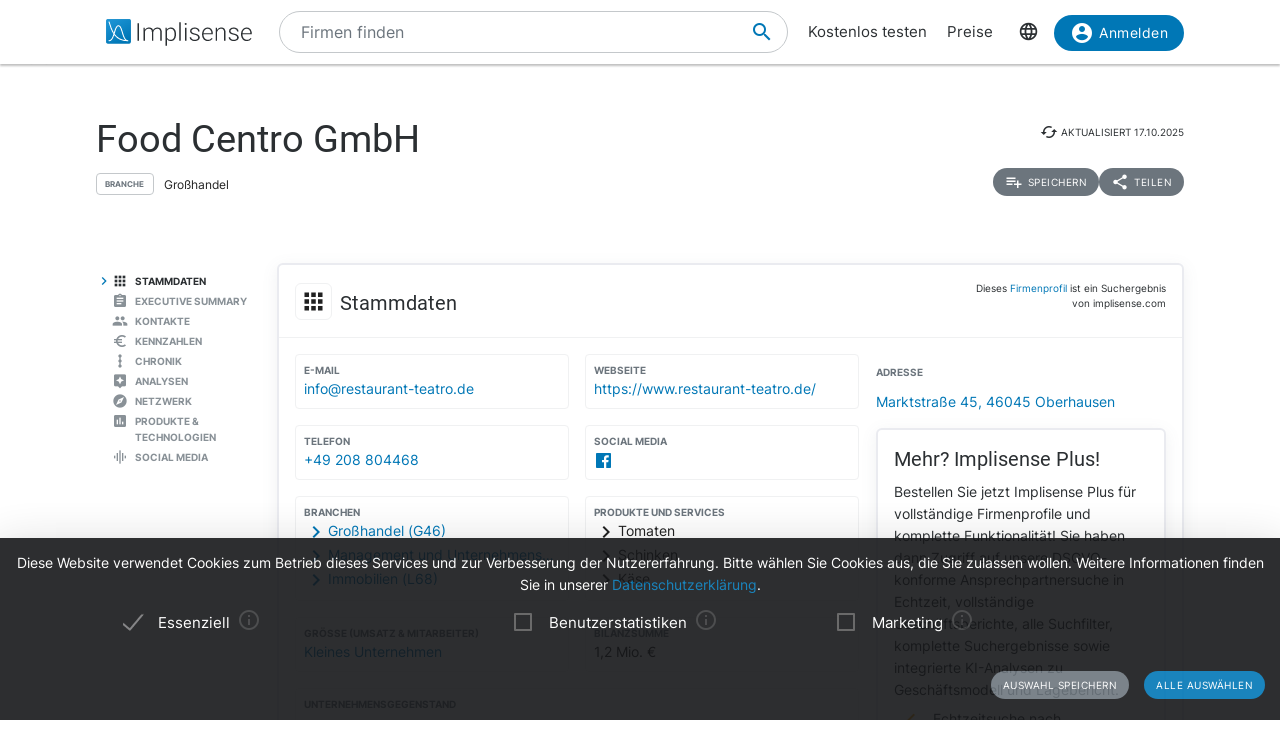

--- FILE ---
content_type: text/html; charset=utf-8
request_url: https://implisense.com/de/companies/food-centro-gmbh-oberhausen-DEY7YR94X707
body_size: 25459
content:
<!DOCTYPE html><html data-cookie-version="v1" lang="de"><head><meta charset="utf-8" /><base href="/" /><link rel="canonical" href="https://implisense.com/de/companies/food-centro-gmbh-oberhausen-DEY7YR94X707"/><meta content="width=device-width, initial-scale=1" name="viewport" /><title>Food Centro GmbH | Implisense</title><meta content="Entdecken Sie die Food Centro GmbH auf Implisense, dem B2B-Portal für Firmeninformationen. Profil, Kontaktdaten, News - alles auf einen Blick!" name="description" /><meta content="7B380C619BF28073DAEB0812D30C9A1D" name="msvalidate.01" /><meta content="9dd5c4b5d9960619" name="yandex-verification" /><link as="font" crossorigin="anonymous" href="/assets/material-icons-b7f4a3ab562048f28dd1fa691601bc43363a61d0f876d16d8316c52e4f32d696.ttf" rel="preload" type="font/ttf" /><link as="font" crossorigin="anonymous" href="/assets/inter-400-1041a8cf17dab7579acef0cc46b21f6497ec1ae01918ddc3495416efb81a4780.ttf" rel="preload" type="font/ttf" /><link as="font" crossorigin="anonymous" href="/assets/inter-600-d597e753e78d8bf9db34c13343146545fb3be5a1c99a175bc381fe3f6f787f31.ttf" rel="preload" type="font/ttf" /><link as="font" crossorigin="anonymous" href="/assets/roboto-400-017c0be9aaa6d0359737e1fa762ad304c0e0107927faff5a6c1f415c7f5244ed.ttf" rel="preload" type="font/ttf" /><link href="/de/opensearch.xml" rel="search" title="Implisense" type="application/opensearchdescription+xml" /><meta name="csrf-param" content="authenticity_token" />
<meta name="csrf-token" content="vRf3Gkk1s_vuwrear-fgYh-419gtDn2mb0BIzgGyehF_6OIoNv_3kinsDZ2brmdt2nFg6TUxS6PLSLgwrx3xDg" /><link rel="stylesheet" href="/assets/application-1eb578cb46a39201725efe4732ec605ec70662e700ec75816953eaed69e8f2a5.css" media="all" data-turbolinks-track="reload" /><link rel="stylesheet" href="/packs/css/application-79ae8cd3.css" media="all" data-turbolinks-track="reload" /><meta name="action-cable-url" content="/cable" /><script src="/packs/js/application-030470f1c802a7c3c695.js" data-turbolinks-track="reload" defer="defer"></script><script src="/assets/application-5e3366b32c31a43fba73d848802efe91f0646609ec81dda402d4a5fe3a0bb1bf.js" data-turbolinks-track="reload" defer="defer"></script><link href="/assets/favicon/apple-touch-icon-5a979d95f59d7148e238af1a0c589baf34ba1941284233f380f3db7005dd9c1f.png" rel="apple-touch-icon" sizes="180x180" /><link href="/assets/favicon/favicon-32x32-ad50a6d3ab9db9a70b83baa70b9f78316761134d038b1418db93cb615d6d6cfa.png" rel="icon" sizes="32x32" type="image/png" /><link href="/assets/favicon/favicon-16x16-4d340e7c9c2ee354dd9295ced85cc2289e2100505f7c95338ebde0a70770edf3.png" rel="icon" sizes="16x16" type="image/png" /><link href="/assets/favicon/manifest-9bbafdad627c6ad0ee755a7d00ff0b32eb24d995d4ba9cbb65fa20503771c060.json" rel="manifest" /><link color="#0077b6" href="/assets/favicon/safari-pinned-tab-7b27945af8e7a9d2de8eb5983fac0ea04b23729dd1b069fa8642666829ced47f.svg" rel="mask-icon" /><link href="/assets/favicon/favicon-4034a70877fc17fa96b61339a5cf09c8856cbbce2bafbf9d996b337363f51a17.ico" rel="shortcut icon" /><meta content="/assets/favicon/browserconfig-b6033e163d40e41c95492aa11e094c6acb7bc44df858fce07187719d36d5dc74.xml" name="msapplication-config" /><meta content="#ffffff" name="theme-color" /><link href="https://implisense.com/de/companies/food-centro-gmbh-oberhausen-DEY7YR94X707" hreflang="de" rel="alternate" /><link href="https://implisense.com/en/companies/food-centro-gmbh-oberhausen-DEY7YR94X707" hreflang="en" rel="alternate" /><link href="https://implisense.com/fr/companies/food-centro-gmbh-oberhausen-DEY7YR94X707" hreflang="fr" rel="alternate" /><meta content="Food Centro GmbH | Implisense" property="og:title" /><meta content=" Entdecken Sie Stammdaten, Ansprechpartner, Finanzkennzahlen, aktuelle News, KI-Analysen und mehr mit Implisense Search." property="og:description" /><meta content="de_DE" property="og:locale" /><meta content="Implisense GmbH" property="og:site_name" /><meta content="https://implisense.com/de/companies/food-centro-gmbh-oberhausen-DEY7YR94X707" property="og:url" /><meta content="https://implisense.com/unsplash/GK8x_XCcDZg/1920x320.jpeg" property="og:image" /><meta content="company" property="og:type" /><meta content="Germany" property="og:country-name" /><meta content="Marktstraße 45" property="og:street-address" /><meta content="Oberhausen" property="og:locality" /><meta content="46045" property="og:postal-code" /><meta content="+49 208 804468" property="og:phone_number" /><meta content="https://www.restaurant-teatro.de/" property="og:url" /></head><body><header class="companies show"><div class="navbar-fixed"><nav><div class="container"><div class="nav-wrapper"><ul class="left-nav-element"><li><a class="logo" data-turbolinks="false" href="/de" id="home-logo" rel="nofollow"><picture class="hide-on-med-and-down"><img alt="Logo" src="/assets/logo-word-f448b78ea7bf2a18913bfecb474cd26df397c564f1d0ad968f6299b849aa093f.svg" /></picture><picture class="hide-on-large-only"><img alt="Logo" src="/assets/logo-64087bebfb770f2722361d21cd817a80f955173a83e4e2fd52120bf322647c9a.svg" /></picture></a></li></ul><ul class="mid-nav-element"><li><div class="suggester" data-behavior="suggester"><suggester company_title="Firmen" controller="companies" fetch_url="https://implisense.com" initial_locales="{&quot;all_saved_searches&quot;:&quot;Alle gespeicherten Suchen anzeigen&quot;,&quot;placeholder&quot;:&quot;Firmen finden&quot;,&quot;latest_company_search&quot;:&quot;Zuletzt besuchte Firmenprofile&quot;,&quot;latest_search&quot;:&quot;Zuletzt gesucht&quot;,&quot;companies&quot;:&quot;Firmen&quot;,&quot;matching_industries&quot;:&quot;Branchen&quot;,&quot;locations_name&quot;:&quot;Standorte&quot;,&quot;saved_searches&quot;:&quot;Gespeicherte Suchen&quot;}" input_placeholder="Nach Firmen, Orten und Branchen suchen..." locale="de" marketing_img_src="/assets/icons/marketing-6e9b591372496257424cfcc6d7655b34b9542625355326ae5f750641bc940d32.svg" saved_searches_url="https://implisense.com/de/saved_searches" search_path="/de/search" url_filters="[]" user_access=""></suggester></div></li></ul><ul class="right-nav-element"><li class="register"><a href="/de/login?registration_referer=https%3A%2F%2Fimplisense.com%2Fde%2Fcompanies%2Ffood-centro-gmbh-oberhausen-DEY7YR94X707">Kostenlos testen</a></li><li class="register"><a data-turbolinks="false" href="/de/products/implisense-search/pricing" rel="nofollow">Preise</a></li><li class="language"><span><a class="dropdown-trigger-right" data-target="language" href="#"><i class="material-icons" data-icon="language"></i></a></span></li><li class="user"><a class="btn primary hide-on-med-and-down" href="/de/login?registration_referer=https%3A%2F%2Fimplisense.com%2Fde%2Fcompanies%2Ffood-centro-gmbh-oberhausen-DEY7YR94X707" id="sign-in"><i class="material-icons left" data-icon="account_circle"></i>Anmelden</a><a class="btn btn-floating primary hide-on-large-only" href="/de/login?registration_referer=https%3A%2F%2Fimplisense.com%2Fde%2Fcompanies%2Ffood-centro-gmbh-oberhausen-DEY7YR94X707" id="sign-in-mobile"><i class="material-icons" data-icon="account_circle"></i></a></li></ul></div><div class="suggester" data-behavior="suggester"><suggester company_title="Firmen" controller="companies" fetch_url="https://implisense.com" initial_locales="{&quot;all_saved_searches&quot;:&quot;Alle gespeicherten Suchen anzeigen&quot;,&quot;placeholder&quot;:&quot;Firmen finden&quot;,&quot;latest_company_search&quot;:&quot;Zuletzt besuchte Firmenprofile&quot;,&quot;latest_search&quot;:&quot;Zuletzt gesucht&quot;,&quot;companies&quot;:&quot;Firmen&quot;,&quot;matching_industries&quot;:&quot;Branchen&quot;,&quot;locations_name&quot;:&quot;Standorte&quot;,&quot;saved_searches&quot;:&quot;Gespeicherte Suchen&quot;}" input_placeholder="Nach Firmen, Orten und Branchen suchen..." locale="de" marketing_img_src="/assets/icons/marketing-6e9b591372496257424cfcc6d7655b34b9542625355326ae5f750641bc940d32.svg" saved_searches_url="https://implisense.com/de/saved_searches" search_path="/de/search" url_filters="[]" user_access=""></suggester></div></div></nav><ul class="dropdown-content language-selector-dropdown" id="language"><li><a class="dropdown-item" data-lang="de" href="/de/companies/food-centro-gmbh-oberhausen-DEY7YR94X707" id="language-switch-de">Deutsch</a></li><li><a class="dropdown-item" data-lang="en" href="/en/companies/food-centro-gmbh-oberhausen-DEY7YR94X707" id="language-switch-en">English</a></li></ul><ul class="dropdown-content" id="user"><li class="divider"><li><a class="dropdown-item" href="/de/account" id="account"><i class="material-icons left" data-icon="account_circle"></i>Konto</a></li></li><li><a class="dropdown-item" data-method="delete" href="/de/users/sign_out" id="logout" rel="nofollow"><i class="material-icons left" data-icon="exit_to_app"></i>Abmelden</a></li></ul></div></header><main class="companies show"><script type="application/ld+json">{"@context":"http://schema.org","@type":"WebPage","@id":"https://implisense.com/de/companies/DEY7YR94X707","name":"Food Centro GmbH | Implisense","url":"https://implisense.com/de/companies/DEY7YR94X707","description":"Entdecken Sie die Food Centro GmbH auf Implisense, dem B2B-Portal für Firmeninformationen. Profil, Kontaktdaten, News - alles auf einen Blick!","breadcrumb":{"@context":"http://schema.org","@type":"BreadcrumbList","@id":"https://implisense.com/de/companies/DEY7YR94X707#breadcrumblist","itemListElement":[{"@context":"http://schema.org","@type":"ListItem","position":1,"item":{"@context":"http://schema.org","@type":"Thing","@id":"https://implisense.com/de#breadcrumb","name":"Implisense"}},{"@context":"http://schema.org","@type":"ListItem","position":2,"item":{"@context":"http://schema.org","@type":"Thing","@id":"https://implisense.com/de/companies#breadcrumb","name":"Firmenprofile"}}]},"mainEntity":{"@context":"http://schema.org","@type":"Corporation","@id":"https://implisen.se/DEY7YR94X707","name":"Food Centro GmbH","legalName":"Food Centro GmbH","address":{"@context":"http://schema.org","@type":"PostalAddress","@id":"https://implisen.se/DEY7YR94X707#address","streetAddress":"Marktstraße 45","postalCode":"46045","addressLocality":"Oberhausen","addressCountry":{"@type":"Country","name":"Germany"}},"employee":[{"@context":"http://schema.org","@type":"Person","@id":"https://implisen.se/DEY7YR94X707#person-management0","familyName":"Mexhuani","givenName":"Gezim","name":"Gezim Mexhuani","jobTitle":"Geschäftsführung"}],"alternateName":"Duisburg HRB 28186","telephone":"+49 208 804468","email":"info@restaurant-teatro.de","url":"https://www.restaurant-teatro.de/"}}</script><div class="parallax-container hero"><div class="gradient"></div><div class="parallax"><picture><source srcset="/unsplash/GK8x_XCcDZg/1920x320.webp" type="image/webp" /><source srcset="/unsplash/GK8x_XCcDZg/1920x320.jpeg" type="image/jpeg" /><img alt="Hero" src="/unsplash/GK8x_XCcDZg/1920x320.jpeg" /></picture></div></div><div class="container company-title" data-behavior="vue"><div class="title-container"><div class="title-content"><div class="title"><h1 class="card-title" title="Food Centro GmbH">Food Centro GmbH</h1><div class="industry"><div class="btn-outline">Branche</div><span>Großhandel</span></div></div><div class="updated-at hide-on-med-and-up"><i class="material-icons" data-icon="cached"></i><span class="p6">aktualisiert&nbsp;<time title="17.10.2025" datetime="2025-10-17T10:44:39+02:00"></time></span></div><div class="updated-at hide-on-small-only"><i class="material-icons" data-icon="cached"></i><span class="p6">aktualisiert&nbsp;<time title="17.10.2025" datetime="2025-10-17T10:44:39+02:00"></time></span></div><div class="dropdown-container"><a class="btn-small grey" href="/de/login?registration_referer=https%3A%2F%2Fimplisense.com%2Fde%2Fcompanies%2Ffood-centro-gmbh-oberhausen-DEY7YR94X707"><i class="material-icons left" data-icon="playlist_add"></i><span>Speichern</span></a><a class="btn-small grey modal-trigger-custom disabled" href="#share" id="companies-DEY7YR94X707-share"><i class="material-icons left" data-icon="share"></i>Teilen</a></div></div></div></div><div class="container"><div class="row"><div class="col s12 m11 push-m1 xl10 push-xl2 p-0"><div class="card main scrollspy" id="key-facts"><div class="card-header"><div class="heading"><span><div class="card-title"><i class="material-icons left" data-icon="apps"></i><h2 class="h4"><span>Stammdaten</span></h2><a class="anchor-link hide-on-small-only key-facts" data-turbolinks="false" href="https://implisense.com/de/companies/food-centro-gmbh-oberhausen-DEY7YR94X707#key-facts"><i class="material-icons" data-icon="insert_link"></i></a><div class="disclaimer-info"><p class="p6">Dieses <a href="/de/faq">Firmenprofil</a> ist ein Suchergebnis von implisense.com</p></div></div></span></div></div><div class="row card-content reorder-s"><div class="col s12 m7 l8"><div class="grid-container key-facts"><div class="grid-item"><div class="item" data-track-event="contact-company" data-track-properties="{&quot;implisense_id&quot;:&quot;DEY7YR94X707&quot;,&quot;email&quot;:&quot;info@restaurant-teatro.de&quot;}"><h3 class="label">E-Mail</h3><a class="prevent-copy" draggable="false" href="mailto:info@restaurant-teatro.de" id="companies-DEY7YR94X707-email">info@restaurant-teatro.de</a></div></div><div class="grid-item"><div class="item" data-track-event="contact-company" data-track-properties="{&quot;implisense_id&quot;:&quot;DEY7YR94X707&quot;,&quot;website&quot;:&quot;https://www.restaurant-teatro.de/&quot;}"><h3 class="label">Webseite</h3><a class="prevent-copy" draggable="false" href="https://www.restaurant-teatro.de/" id="companies-DEY7YR94X707-url" rel="noopener nofollow" target="_blank">https://www.restaurant-teatro.de/</a></div></div><div class="grid-item"><div class="item" data-track-event="contact-company" data-track-properties="{&quot;implisense_id&quot;:&quot;DEY7YR94X707&quot;,&quot;phone&quot;:&quot;+49 208 804468&quot;}"><h3 class="label">Telefon</h3><a class="prevent-copy" draggable="false" href="tel:+49208804468">+49 208 804468</a></div></div><div class="grid-item"><ul class="social-media p-0 m-0"><li><h3 class="label">Social Media</h3><a href="https://www.facebook.com/Restaurant.Teatro.Centro" id="companies-DEY7YR94X707-social-media-Facebook" rel="noopener nofollow" target="_blank"><svg xmlns="http://www.w3.org/2000/svg" viewBox="0 0 257.717 257.719" class="icon"><path d="M14.225 0C6.368 0 0 6.368 0 14.225v229.27c0 7.854 6.367 14.224 14.225 14.224h123.43v-99.803H104.07v-38.895h33.584V90.338c0-33.287 20.33-51.414 50.026-51.414 14.224 0 26.45 1.059 30.011 1.533v34.787l-20.595.01c-16.148 0-19.276 7.674-19.276 18.935v24.833h38.516l-5.016 38.894h-33.5v99.803h65.674c7.854 0 14.223-6.369 14.223-14.225V14.224C257.717 6.369 251.349 0 243.494 0z" fill="#3c5a99"></path></svg>
</a></li></ul></div><div class="grid-item"><div class="item"><h3 class="label">Branchen</h3><a class="arrow-right truncate" href="/de/search?industry[]=nace:G46" id="companies-DEY7YR94X707-main-industry" title="Großhandel (G46)"><i class="material-icons primary left" data-icon="chevron_right"></i>Großhandel (G46)</a><a class="arrow-right truncate" href="/de/search?industry[]=nace:M70" id="companies-DEY7YR94X707-main-industry" title="Management und Unternehmensberatung (M70)"><i class="material-icons primary left" data-icon="chevron_right"></i>Management und Unternehmensberatung (M70)</a><a class="arrow-right truncate" href="/de/search?industry[]=nace:L68" id="companies-DEY7YR94X707-main-industry" title="Immobilien (L68)"><i class="material-icons primary left" data-icon="chevron_right"></i>Immobilien (L68)</a></div></div><div class="grid-item"><div class="item"><h3 class="label">Produkte und Services</h3><span class="arrow-right"><i class="material-icons left" data-icon="chevron_right"></i>Tomaten</span><span class="arrow-right"><i class="material-icons left" data-icon="chevron_right"></i>Schinken</span><span class="arrow-right"><i class="material-icons left" data-icon="chevron_right"></i>Käse</span></div></div><div class="grid-item"><div class="item"><h3 class="label">Größe (Umsatz &amp; Mitarbeiter)</h3><a href="/de/search?size[]=small" id="companies-DEY7YR94X707-size" title="Kleines Unternehmen">Kleines Unternehmen</a></div></div><div class="grid-item"><div class="item"><h3 class="label">Bilanzsumme</h3>1,2 Mio. €</div></div><div class="grid-item purpose"><div class="item expand height-8rem" data-show-more-text="Mehr anzeigen"><h3 class="label">Unternehmensgegenstand</h3><p>der Import und Handel mit Waren aller Art, insbesondere Gastronomiebedarf und die wirtschaftliche Beratung von Gastronomiebetrieben, der Betrieb und die Verwaltung von Gastronomie und/oder Restaurationsbetrieben sowie sämtliche damit verbundenen Geschäfte, die Vornahme von handwerksähnlichen Tätigkeiten - ausgenommen Tätigkeiten i.S. der Handwerksordnung -, Hausverwaltertätigkeiten, Hausmeistertätigkeiten wie z.B. Glasreinigung nach Hausfrauenart, Garten und Landschaftsbau, Gartenpflege, Straßen- und Winterdienst, Akustik- und Trockenbau, Kabelverlegung im Hochbau ohne Anschlussarbeiten, Entrümpelung, Einbau genormter Baufertigteile sowie weitere Tätigkeiten, die handwerksähnlichen Charakter haben und nicht Tätigkeiten i.S. der Handwerksordnung sind, der Erwerb, die Veräußerung, die Verpachtung und das Franchising von Betrieben - vorrangig aus dem gastronomischen Bereich -, der Erwerb, die Veräußerung und die Verwaltung von Immobilien jedweder Art, die Übernahme von Hoch- und Ladenbautätigkeiten als Generalunternehmer einschließlich Konzeption, Durchführung und Überwachung aller diesbezüglichen Arbeiten, die Unternehmensberatung und die Übernahme von Managementaufgaben für Unternehmen jeglicher Geschäftsart, insbesondere jedoch für Unternehmen aus der Gastronomie.</p></div></div><div class="grid-item legal-info"><div class="item"><div class="grid-container-legal-info"><div class="grid-item-legal-info"><h3 class="label">Rechtsform</h3>GmbH</div><div class="grid-item-legal-info"><h3 class="label">Handelsregister</h3>Duisburg<br />HRB 28186</div><div class="grid-item-legal-info"><h3 class="label">Legal Entity Identifier (LEI)</h3>—</div><div class="grid-item-legal-info"><h3 class="label">Eintragung</h3><div class="blurred">00.00.0000</div></div><div class="grid-item-legal-info"><h3 class="label">Stammkapital</h3><span class="blurred">11.111,11 €</span></div><div class="grid-item-legal-info"><h3 class="label">Historische Namen</h3>—</div></div></div><div class="center-align"><br /><a class="btn primary" data-track-event="registration" data-track-properties="{&quot;context&quot;:&quot;key-facts&quot;,&quot;referer&quot;:&quot;https://implisense.com/de/companies/food-centro-gmbh-oberhausen-DEY7YR94X707&quot;}" href="/de/login"><i class="material-icons left" data-icon="account_circle"></i>Mehr anzeigen</a><br /></div></div></div></div><div class="col s12 m5 l4"><ul><li><div class="item" data-track-event="contact-company" data-track-properties="{&quot;implisense_id&quot;:&quot;DEY7YR94X707&quot;,&quot;city&quot;:&quot;Oberhausen&quot;,&quot;street&quot;:&quot;Marktstraße 45&quot;,&quot;zip&quot;:&quot;46045&quot;}"><h3 class="label">Adresse</h3><a href="/de/addresses/46045-oberhausen-marktstrasse-45">Marktstraße 45, 46045 Oberhausen</a></div></li></ul><div class="card upgrade-plus-small"><div class="card-content"><div class="h4 m-0">Mehr? Implisense Plus!</div><p class="p4 m-0">Bestellen Sie jetzt Implisense Plus für vollständige Firmenprofile und komplette Funktionalität! Sie haben dann Zugriff auf unsere DSGVO-konforme Ansprechpartnersuche in Echtzeit, vollständige Geschäftsberichte, alle Suchfilter, komplette Suchergebnisse sowie integrierte KI-Analysen zu Geschäftsmodell und Lagebericht.</p><ul class="icon-list"><li class="p4"><i class="primary material-icons left" data-icon="check"></i>Echtzeitsuche nach Ansprechpartnern</li><li class="p4"><i class="primary material-icons left" data-icon="check"></i>Vollständige Jahresberichte</li><li class="p4"><i class="primary material-icons left" data-icon="check"></i>Mehr Suchfilter und -ergebnisse</li></ul><a class="btn premium" data-turbolinks="false" href="/de/products/implisense-search/pricing" rel="nofollow"><i class="material-icons left" data-icon="add_circle"></i>Jetzt bestellen</a></div></div></div></div></div><div class="card upgrade" style="background-image: url(/assets/background-3c72f3c373173b394ff073faabee2192fa4256300f95a385c3f451ccba83443a.jpg);"><div class="card-content"><div class="row"><div class="col s12"><h4 class="h4 card-title">Customer Relationship Intelligence: Der Schlüssel zur Optimierung Ihrer Sales-Prozesse</h4></div></div><div class="row"><div class="col s12 m8"><p>Nutzen Sie unsere KI-gestützten Assistenten, um gezielt die richtigen Unternehmen zu identifizieren, aktuelle Entwicklungen und Marktveränderungen zu verfolgen, relevante Entscheider zu erreichen und Ihre Vertriebsstrategie mit datenbasierten Insights zu perfektionieren. Alles nahtlos integriert in Ihr CRM.</p></div><div class="col s12 m4"><ul class="icon-list"><li class="p4"><i class="primary material-icons left" data-icon="check"></i>Finden Sie die richtigen Unternehmen</li><li class="p4"><i class="primary material-icons left" data-icon="check"></i>Behalten Sie Ihre Zielunternehmen im Blick</li><li class="p4"><i class="primary material-icons left" data-icon="check"></i>Erreichen Sie die richtigen Entscheider</li><li class="p4"><i class="primary material-icons left" data-icon="check"></i>Steigern Sie Ihre Abschlussquote</li></ul></div></div><div class="row"><div class="col s12"><p><a class="btn primary" data-turbolinks="false" href="https://implisense.com/de/products/cri" rel="nofollow"><i class="material-icons left" data-icon="arrow_forward"></i>Mehr erfahren</a></p></div></div></div></div><div class="card scrollspy" id="executive-summary"><div class="card-header"><div class="card-title"><i class="material-icons left" data-icon="assignment"></i><h2 class="h4">Executive Summary</h2><a class="anchor-link hide-on-small-only " data-turbolinks="false" href="https://implisense.com/de/companies/food-centro-gmbh-oberhausen-DEY7YR94X707#executive-summary"><i class="material-icons" data-icon="insert_link"></i></a></div></div><div class="card-content"><div id="assist-card"><div class="row"><div class="col s12 l4"><img alt="Implisense Assist Text Logo" class="assist-logo" src="/assets/assist_text_logo-f9eff26b88fea6b0f04bc53cf82ec16b87ae089c308cb60d3b8677c000fab96c.svg" /><p class="p4">Implisense Assist gibt Ihnen die Möglichkeit, sich mit Hilfe von KI per Chat über Firmen zu informieren, diese zu analysieren und vieles mehr. Wir vom Team Implisense stellen Ihnen außerdem vorgefertigte Analysen, z. B. eine Executive Summary und eine Finanzanalyse, bereit. Probieren Sie es einfach selbst aus!</p><a class="btn premium" href="/de/products/implisense-search/pricing"><i class="material-icons left" data-icon="add_circle"></i>Implisense Plus</a></div><div class="col s12 l7 offset-l1"><div id="assist-preview" style="background-image: url(/assets/chat_background-71a5573a4d4d455eb438a5e8ba427d29e4717d46b7460b3ddf6381ddf9cbeca8.svg);"><div class="card reply pop hide"><img alt="implisense assist" class="circle" src="/assets/logo-64087bebfb770f2722361d21cd817a80f955173a83e4e2fd52120bf322647c9a.svg" /><p class="p5" data-text="Willkommen bei Implisense Assist, wie kann ich Ihnen helfen?"></p></div><div class="card question pop hide"><img alt="profile random user logo" class="circle" src="/assets/generic_photo_random_1-28d8d26147a1db6de045878e35cfadab0e185b7da4ea7ec93be7406effa4d860.jpg" /><p class="p5" data-text="Wie hoch ist die Bilanzsumme dieser Firma?"></p></div><div class="card reply pop hide"><img alt="implisense assist" class="circle" src="/assets/logo-64087bebfb770f2722361d21cd817a80f955173a83e4e2fd52120bf322647c9a.svg" /><p class="p5" data-text="Die Bilanzsumme dieser Firma beträgt 1,2 Mio. €."></p></div></div></div></div></div></div></div><div class="card staff scrollspy" id="staff"><div class="card-header"><div class="card-title"><i class="material-icons left" data-icon="people"></i><h2 class="h4">Kontakte</h2><a class="anchor-link hide-on-small-only " data-turbolinks="false" href="https://implisense.com/de/companies/food-centro-gmbh-oberhausen-DEY7YR94X707#staff"><i class="material-icons" data-icon="insert_link"></i></a></div></div><div class="card-content"><div class="card-tabs"><ul class="tabs"><li class="tab"><a href="#staff-search" id="companies-DEY7YR94X707-staff-search"><h3 class="span">Ansprechpartner</h3></a></li><li class="tab"><a href="#staff-management" id="companies-DEY7YR94X707-staff-management"><h3 class="span">Geschäftsführung</h3></a></li><li class="tab"><a href="#staff-authorized_signatory" id="companies-DEY7YR94X707-staff-authorized_signatory"><h3 class="span">Prokura</h3></a></li></ul><div class="card-content"><div id="staff-search"><p>Suchen Sie in Echtzeit nach Ansprechpartnern und Entscheidern mit unserer KI-gestützten DSGVO-konformen Lösung.</p><div class="section"><a class="btn premium" href="/de/products/implisense-search/pricing"><i class="material-icons left" data-icon="add_circle"></i>Implisense Plus</a></div></div><ul class="icon-list" id="staff-management"><li><i class="material-icons circle" data-icon="person"></i><span class="item truncate">Gezim Mexhuani</span></li></ul><div id="staff-authorized_signatory"><p class="center-align">Eine Person mit Prokura</p><p class="center-align"><a class="btn primary show-more" data-track-event="registration" data-track-properties="{&quot;context&quot;:&quot;management&quot;,&quot;referer&quot;:&quot;https://implisense.com/de/companies/food-centro-gmbh-oberhausen-DEY7YR94X707&quot;}" href="/de/login" id="show-more-staff-authorized-signatory"><i class="material-icons left" data-icon="account_circle"></i>Mehr anzeigen</a></p></div></div></div></div></div><div class="card trends scrollspy" id="financials"><div class="card-header"><div class="card-title"><i class="material-icons left" data-icon="euro_symbol"></i><h2 class="h4">Kennzahlen</h2><a class="anchor-link hide-on-small-only " data-turbolinks="false" href="https://implisense.com/de/companies/food-centro-gmbh-oberhausen-DEY7YR94X707#financials"><i class="material-icons" data-icon="insert_link"></i></a></div></div><div class="card-content"><div class="card-tabs"><ul class="tabs financial-tabs"><li class="tab"><a class="active" href="#financials-balance_sheet_total">Bilanzsumme</a></li><li class="tab"><a class="active" href="#financials-profit">Gewinn</a></li><li class="tab"><a class="active" href="#financials-employees">Mitarbeiter</a></li><li class="tab"><a class="active" href="#financials-summarized_balance">Kurzbilanz</a></li><li class="tab"><a class="active" href="#financials-report">Jahresabschlüsse</a></li><li class="tab" id="financials-analysis-tab"><a href="#financials-analysis"><img alt="Implisense Assist Logo" src="/assets/assist_logo-69cb470b0a63a79711fa7a36ea218e64d1b4a29ffdad01949b8b335f8831ab89.svg" />Analyse</a></li></ul></div><div id="financials-analysis"><div id="implisense-assist-text"><div class="card-content"><div class="htmx-indicator width-100p" id="financial-spinner"><div class="height-15 center-align"><div class="preloader-wrapper active"><div class="spinner-layer spinner-blue-only"><div class="circle-clipper left"><div class="circle"></div></div><div class="gap-patch"><div class="circle"></div></div><div class="circle-clipper right"><div class="circle"></div></div></div></div><p class="p4">Analyse mit Implisense Assist </p></div></div><div class="height-15"><img alt="Implisense Assist Text Logo" class="assist-logo hide-on-small-only" src="/assets/assist_text_logo-f9eff26b88fea6b0f04bc53cf82ec16b87ae089c308cb60d3b8677c000fab96c.svg" /><p class="description">Erstellen Sie mit Implisense Assist eine KI-Analyse der Bilanz.</p><div class="section"><a class="btn premium" href="/de/products/implisense-search/pricing"><i class="material-icons left" data-icon="add_circle"></i>Implisense Plus</a></div></div></div></div></div><div id="financials-report"><div class="card-content"><div class="row height-15"><div class="col"><div class="section"><p class="p4">Sehen Sie direkt alle bei uns verfügbaren Jahresabschlüsse dieser Firma.</p></div><a class="btn premium" data-turbolinks="false" href="/de/products/implisense-search/pricing" rel="nofollow"><i class="material-icons left" data-icon="add_circle"></i>Implisense Plus</a></div></div></div></div><div class="financials-content" id="financials-balance_sheet_total"><div class="row reorder-s"><div class="col s12 m8 order-s-2"><div class="teaser size-6 half"><div class="teaser-header"><div class="h5">Sehen Sie alle Einträge</div></div><div class="teaser-body"><p>Mit einem kostenlosen Implisense Account können Sie auf alle Einträge im Reiter Bilanzsumme zugreifen.</p></div><div class="teaser-footer"><a class="btn primary hide-on-small-only" data-track-event="registration" data-track-properties="{&quot;context&quot;:&quot;financials&quot;,&quot;referer&quot;:&quot;https://implisense.com/de/companies/food-centro-gmbh-oberhausen-DEY7YR94X707&quot;}" href="/de/login"><i class="material-icons left" data-icon="account_circle"></i>Mehr anzeigen</a><a class="btn-small primary hide-on-med-and-up" data-track-event="registration" data-track-properties="{&quot;context&quot;:&quot;financials&quot;,&quot;referer&quot;:&quot;https://implisense.com/de/companies/food-centro-gmbh-oberhausen-DEY7YR94X707&quot;}" href="/de/login"><i class="material-icons left" data-icon="account_circle"></i>Mehr anzeigen</a></div></div><div class="title-diff"><div class="h3">2023<p class="p5 downward"><i class="material-icons left" data-icon="trending_flat"></i>-7,3%</p></div></div><div class="canvas"><div class="tick" style="bottom: 0.0px"><div class="label">0</div><div class="line zero"></div></div><div class="tick" style="bottom: 120.32275375467152px"><div class="label">500</div><div class="line"></div></div><div class="tick" style="bottom: 240.64550750934305px"><div class="label">1.000</div><div class="line"></div></div><div class="datum" style="bottom: 0px; left: 1.0%; width: 13.333333333333334%;"><div class="div-align-center"><div class="tooltip first-year"><p>1,00 €</p></div></div><div class="bar" style="margin-bottom: 0.0px; height: 0.00024064550750934306px;"></div><div class="div-align-center hide"><div class="label">2018</div></div></div><div class="datum" style="bottom: 0px; left: 17.666666666666668%; width: 13.333333333333334%;"><div class="div-align-center"><div class="tooltip first-year"><p>1,00 €</p></div></div><div class="bar" style="margin-bottom: 0.0px; height: 0.00024064550750934306px;"></div><div class="div-align-center hide"><div class="label">2019</div></div></div><div class="datum" style="bottom: 0px; left: 34.333333333333336%; width: 13.333333333333334%;"><div class="div-align-center"><div class="tooltip first-year"><p>1,00 €</p></div></div><div class="bar" style="margin-bottom: 0.0px; height: 0.00024064550750934306px;"></div><div class="div-align-center hide"><div class="label">2020</div></div></div><div class="datum" style="bottom: 0px; left: 51.0%; width: 13.333333333333334%;"><div class="div-align-center"><div class="tooltip first-year"><p>1,00 €</p></div></div><div class="bar" style="margin-bottom: 0.0px; height: 0.00024064550750934306px;"></div><div class="div-align-center hide"><div class="label">2021</div></div></div><div class="datum" style="bottom: 0px; left: 67.66666666666667%; width: 13.333333333333334%;"><div class="div-align-center"><div class="tooltip first-year"><p>1.246.647,00 €</p></div></div><div class="bar" style="margin-bottom: 0.0px; height: 300.0px;"></div><div class="div-align-center"><div class="label">2022</div></div></div><div class="datum" style="bottom: 0px; left: 84.33333333333333%; width: 13.333333333333334%;"><div class="div-align-center"><div class="tooltip"><p>1.156.210,00 €</p><div class="div-align-center"><div class="p6 downward"><i class="material-icons left" data-icon="trending_flat"></i>-7,3%</div></div></div></div><div class="bar" style="margin-bottom: 0.0px; height: 278.23674223737754px;"></div><div class="div-align-center"><div class="label">2023</div></div></div><div class="unit">Tsd. €</div></div></div><div class="col s12 m4 order-s-1"><p class="highlight">Die Wirtschaftsinformationen zu Bilanzsumme, Umsatz, Gewinn und Mitarbeiteranzahl wurden durch eine vollautomatische Extraktion aus veröffentlichten Jahresabschlüssen erzeugt. Die zuletzt veröffentlichte Bilanzsumme der <span>Food Centro GmbH</span> liegt im Jahr <span>2023</span> bei <span>1,2 Mio. €</span>. Der Unterschied zum Vorjahr liegt bei <span>-7,3%</span>.</p></div></div></div><div class="financials-content" id="financials-profit"><div class="row reorder-s"><div class="col s12 m8 order-s-2"><div class="teaser size-6"><div class="teaser-header"><img alt="Plus" class="responsive-img left" src="/assets/Implisense_plus_logo-d823aeb8fabe03ba664e6533665a16c8e5ea49ee0215fc6ed9a1fd3b866859b7.svg" /><div class="h5">Sehen Sie alle 6 Einträge</div></div><div class="teaser-body"><p>Mit Implisense Plus können Sie auf alle Kennzahlen in den Reitern Umsatz, Gewinn und Mitarbeiter zugreifen, sofern diese bei uns vorhanden sind.</p></div><div class="teaser-footer"><a class="btn premium hide-on-small-only" data-turbolinks="false" href="/de/products/implisense-search/pricing" rel="nofollow"><i class="material-icons left" data-icon="add_circle"></i>Implisense Plus</a><a class="btn-small premium hide-on-med-and-up" data-turbolinks="false" href="/de/products/implisense-search/pricing" rel="nofollow"><i class="material-icons left" data-icon="add_circle"></i>Implisense Plus</a></div></div><div class="canvas"><div class="tick" style="bottom: 0.0px"><div class="label">0</div><div class="line zero"></div></div><div class="tick" style="bottom: 300.0px"><div class="label">1</div><div class="line"></div></div><div class="datum" style="bottom: 0px; left: 1.0%; width: 13.333333333333334%;"><div class="div-align-center"><div class="tooltip first-year"><p>1,00 €</p></div></div><div class="bar" style="margin-bottom: 0.0px; height: 300.0px;"></div><div class="div-align-center hide"><div class="label">2018</div></div></div><div class="datum" style="bottom: 0px; left: 17.666666666666668%; width: 13.333333333333334%;"><div class="div-align-center"><div class="tooltip first-year"><p>1,00 €</p></div></div><div class="bar" style="margin-bottom: 0.0px; height: 300.0px;"></div><div class="div-align-center hide"><div class="label">2019</div></div></div><div class="datum" style="bottom: 0px; left: 34.333333333333336%; width: 13.333333333333334%;"><div class="div-align-center"><div class="tooltip first-year"><p>1,00 €</p></div></div><div class="bar" style="margin-bottom: 0.0px; height: 300.0px;"></div><div class="div-align-center hide"><div class="label">2020</div></div></div><div class="datum" style="bottom: 0px; left: 51.0%; width: 13.333333333333334%;"><div class="div-align-center"><div class="tooltip first-year"><p>1,00 €</p></div></div><div class="bar" style="margin-bottom: 0.0px; height: 300.0px;"></div><div class="div-align-center hide"><div class="label">2021</div></div></div><div class="datum" style="bottom: 0px; left: 67.66666666666667%; width: 13.333333333333334%;"><div class="div-align-center"><div class="tooltip first-year"><p>1,00 €</p></div></div><div class="bar" style="margin-bottom: 0.0px; height: 300.0px;"></div><div class="div-align-center hide"><div class="label">2022</div></div></div><div class="datum" style="bottom: 0px; left: 84.33333333333333%; width: 13.333333333333334%;"><div class="div-align-center"><div class="tooltip first-year"><p>1,00 €</p></div></div><div class="bar" style="margin-bottom: 0.0px; height: 300.0px;"></div><div class="div-align-center hide"><div class="label">2023</div></div></div><div class="unit"> €</div></div></div><div class="col s12 m4 order-s-1"><p class="highlight">Die Wirtschaftsinformationen zu Bilanzsumme, Umsatz, Gewinn und Mitarbeiteranzahl wurden durch eine vollautomatische Extraktion aus veröffentlichten Jahresabschlüssen erzeugt. </p></div></div></div><div class="financials-content" id="financials-employees"><div class="row reorder-s"><div class="col s12 m8 order-s-2"><div class="teaser size-6"><div class="teaser-header"><img alt="Plus" class="responsive-img left" src="/assets/Implisense_plus_logo-d823aeb8fabe03ba664e6533665a16c8e5ea49ee0215fc6ed9a1fd3b866859b7.svg" /><div class="h5">Sehen Sie alle 6 Einträge</div></div><div class="teaser-body"><p>Mit Implisense Plus können Sie auf alle Kennzahlen in den Reitern Umsatz, Gewinn und Mitarbeiter zugreifen, sofern diese bei uns vorhanden sind.</p></div><div class="teaser-footer"><a class="btn premium hide-on-small-only" data-turbolinks="false" href="/de/products/implisense-search/pricing" rel="nofollow"><i class="material-icons left" data-icon="add_circle"></i>Implisense Plus</a><a class="btn-small premium hide-on-med-and-up" data-turbolinks="false" href="/de/products/implisense-search/pricing" rel="nofollow"><i class="material-icons left" data-icon="add_circle"></i>Implisense Plus</a></div></div><div class="canvas"><div class="tick" style="bottom: 0.0px"><div class="label">0</div><div class="line zero"></div></div><div class="tick" style="bottom: 300.0px"><div class="label">1</div><div class="line"></div></div><div class="datum" style="bottom: 0px; left: 1.0%; width: 13.333333333333334%;"><div class="div-align-center"><div class="tooltip first-year"><p>1 Mitarbeiter</p></div></div><div class="bar" style="margin-bottom: 0.0px; height: 300.0px;"></div><div class="div-align-center hide"><div class="label">2018</div></div></div><div class="datum" style="bottom: 0px; left: 17.666666666666668%; width: 13.333333333333334%;"><div class="div-align-center"><div class="tooltip first-year"><p>1 Mitarbeiter</p></div></div><div class="bar" style="margin-bottom: 0.0px; height: 300.0px;"></div><div class="div-align-center hide"><div class="label">2019</div></div></div><div class="datum" style="bottom: 0px; left: 34.333333333333336%; width: 13.333333333333334%;"><div class="div-align-center"><div class="tooltip first-year"><p>1 Mitarbeiter</p></div></div><div class="bar" style="margin-bottom: 0.0px; height: 300.0px;"></div><div class="div-align-center hide"><div class="label">2020</div></div></div><div class="datum" style="bottom: 0px; left: 51.0%; width: 13.333333333333334%;"><div class="div-align-center"><div class="tooltip first-year"><p>1 Mitarbeiter</p></div></div><div class="bar" style="margin-bottom: 0.0px; height: 300.0px;"></div><div class="div-align-center hide"><div class="label">2021</div></div></div><div class="datum" style="bottom: 0px; left: 67.66666666666667%; width: 13.333333333333334%;"><div class="div-align-center"><div class="tooltip first-year"><p>1 Mitarbeiter</p></div></div><div class="bar" style="margin-bottom: 0.0px; height: 300.0px;"></div><div class="div-align-center hide"><div class="label">2022</div></div></div><div class="datum" style="bottom: 0px; left: 84.33333333333333%; width: 13.333333333333334%;"><div class="div-align-center"><div class="tooltip first-year"><p>1 Mitarbeiter</p></div></div><div class="bar" style="margin-bottom: 0.0px; height: 300.0px;"></div><div class="div-align-center hide"><div class="label">2023</div></div></div><div class="unit"></div></div></div><div class="col s12 m4 order-s-1"><p class="highlight">Die Wirtschaftsinformationen zu Bilanzsumme, Umsatz, Gewinn und Mitarbeiteranzahl wurden durch eine vollautomatische Extraktion aus veröffentlichten Jahresabschlüssen erzeugt. </p></div></div></div><div class="financials-content" id="financials-summarized_balance"><div class="row"><div class="section teaser-text"><p>Die Kurzbilanz hilft bei der Prüfung der wirtschaftlichen Situation von wichtigen Kunden, Lieferanten und Mitbewerbern. Die Kennzahlen stammen dabei aus den veröffentlichten Jahresabschlüssen der jeweiligen Firma. Mit einem Implisense Plus Account können Sie auf verfügbare Daten der Kurzbilanz zugreifen.</p></div></div><div class="row"><div class="col s12 m12 l12 xl6"><div class="scrollable"><table><thead><tr class="table-part-title"><th>Aktiva in €</th><th>2023</th><th>2022</th><th>2021</th></tr></thead><tbody><tr class="finkey-row"><td>Anlagevermögen</td><td class="filter fake-value"></td><td class="filter fake-value"></td><td class="filter fake-value"></td></tr><tr class="finkey-row"><td>Umlaufvermögen</td><td class="filter fake-value"></td><td class="filter fake-value"></td><td class="filter fake-value"></td></tr><tr class="finkey-row"><td><i class="material-icons indent-icon" data-icon="subdirectory_arrow_right"></i>Forderungen</td><td class="filter fake-value"></td><td class="filter fake-value"></td><td class="filter fake-value"></td></tr><tr class="finkey-row"><td><i class="material-icons indent-icon" data-icon="subdirectory_arrow_right"></i>Kassenbestand</td><td class="filter fake-value"></td><td class="filter fake-value"></td><td class="filter fake-value"></td></tr><tr class="table-part-sum"><td>Summe der Aktiva</td><td class="filter fake-value"></td><td class="filter fake-value"></td><td class="filter fake-value"></td></tr></tbody></table></div></div><div class="col s12 m12 l12 xl6"><div class="scrollable"><table><thead><tr class="table-part-title"><th>Passiva in €</th><th>2023</th><th>2022</th><th>2021</th></tr></thead><tbody><tr class="finkey-row"><td>Eigenkapital</td><td class="filter fake-value"></td><td class="filter fake-value"></td><td class="filter fake-value"></td></tr><tr class="finkey-row"><td><i class="material-icons indent-icon" data-icon="subdirectory_arrow_right"></i>Jahresüberschuss</td><td class="filter fake-value"></td><td class="filter fake-value"></td><td class="filter fake-value"></td></tr><tr class="finkey-row"><td>Verbindlichkeiten</td><td class="filter fake-value"></td><td class="filter fake-value"></td><td class="filter fake-value"></td></tr><tr class="finkey-row"><td>Rückstellungen</td><td class="filter fake-value"></td><td class="filter fake-value"></td><td class="filter fake-value"></td></tr><tr class="table-part-sum"><td>Summe der Passiva</td><td class="filter fake-value"></td><td class="filter fake-value"></td><td class="filter fake-value"></td></tr></tbody></table></div></div></div><div class="section"><div class="center-align"><a class="btn premium" data-turbolinks="false" href="/de/products/implisense-search/pricing" rel="nofollow"><i class="material-icons left" data-icon="add_circle"></i>Implisense Plus</a></div></div></div></div></div><div class="card scrollspy" id="timeline"><div class="card-header"><div class="card-title"><i class="material-icons left rotate90-mirrorX" data-icon="linear_scale"></i><h2 class="h4">Chronik</h2><a class="anchor-link hide-on-small-only " data-turbolinks="false" href="https://implisense.com/de/companies/food-centro-gmbh-oberhausen-DEY7YR94X707#timeline"><i class="material-icons" data-icon="insert_link"></i></a></div></div><div class="card-content"><div data-behavior="vue"><event-timeline events_path="/de/companies/food-centro-gmbh-oberhausen-DEY7YR94X707/events" icon_path="/assets/Implisense_plus_logo-d823aeb8fabe03ba664e6533665a16c8e5ea49ee0215fc6ed9a1fd3b866859b7.svg" implisense_id="DEY7YR94X707" initial_companies="{}" initial_events="[{&quot;type&quot;:&quot;IMPLISENSE&quot;,&quot;category&quot;:&quot;FINANCES_AND_CAPITAL&quot;,&quot;title&quot;:&quot;Steigerung bei Eigenkapitalrendite sowie Kassenbestand bei der Food Centro GmbH 2023&quot;,&quot;text&quot;:&quot;Im Jahr 2023 realisierte die Food Centro GmbH eine Steigerung der Eigenkapitalrendite um \u003cspan class=\&quot;censored-value\&quot;\u003e\u003c/span\u003e% und des Kassenbestands von \u003cspan class=\&quot;censored-value\&quot;\u003e\u003c/span\u003e% auf \u003cspan class=\&quot;censored-value\&quot;\u003e\u003c/span\u003e Euro, was auf eine gesteigerte kurzfristige Liquidität hindeutet. Der kürzlich veröffentlichte Jahresabschluss kann ab sofort eingesehen werden und präsentiert detaillierte Informationen zur wirtschaftlichen Lage des Unternehmens.&quot;,&quot;source&quot;:&quot;https://www.unternehmensregister.de/&quot;,&quot;publisher&quot;:&quot;Implisense GmbH&quot;,&quot;date&quot;:&quot;2024-11-29T02:55:43.731+0100&quot;},{&quot;type&quot;:&quot;IMPLISENSE&quot;,&quot;category&quot;:&quot;FINANCES_AND_CAPITAL&quot;,&quot;title&quot;:&quot;Bilanzsumme wächst deutlich bei der Food Centro GmbH 2022&quot;,&quot;text&quot;:&quot;Die Bilanzsumme der Food Centro GmbH hat sich im Berichtsjahr 2022 um \u003cspan class=\&quot;censored-value\&quot;\u003e\u003c/span\u003e% im Vorjahresvergleich auf \u003cspan class=\&quot;censored-value\&quot;\u003e\u003c/span\u003e Euro wesentlich vergrößert. Der Gesamtwert aller im Unternehmen vorhandenen Vermögenswerte wird als Bilanzsumme bezeichnet. Der neu veröffentlichte Jahresabschlussbericht ist ab sofort einsehbar und präsentiert bedeutende Ergebnisse und Perspektiven.&quot;,&quot;source&quot;:&quot;https://www.unternehmensregister.de/&quot;,&quot;publisher&quot;:&quot;Implisense GmbH&quot;,&quot;date&quot;:&quot;2024-02-20T15:00:12.311+0100&quot;},{&quot;type&quot;:&quot;HRB&quot;,&quot;category&quot;:&quot;MANAGEMENT_AND_TEAM&quot;,&quot;title&quot;:&quot;Veränderung im Handelsregister&quot;,&quot;text&quot;:&quot;Geschäftsführer: Mexhuani, Gezim, Mülheim an der Ruhr, *XX.XX.XXXX, einzelvertretungsberechtigt.&quot;,&quot;source&quot;:&quot;http://www.handelsregisterbekanntmachungen.de/skripte/hrb.php?rb_id=2047037\u0026land_abk=nw&quot;,&quot;publisher&quot;:&quot;Registergerichte der Länder der Bundesrepublik Deutschland&quot;,&quot;date&quot;:&quot;2022-02-09T20:03:00.000+0100&quot;}]" initial_filters="[&quot;HRB&quot;,&quot;IRB&quot;,&quot;IMPLISENSE&quot;,&quot;FUNDING&quot;]" initial_locales="{&quot;show_more&quot;:&quot;Mehr anzeigen&quot;,&quot;title&quot;:&quot;Chronik&quot;,&quot;no_filters&quot;:&quot;Diese Filtereinstellung liefert keine Ergebnisse.&quot;,&quot;show_all_events&quot;:&quot;Gesamte Chronik anzeigen&quot;,&quot;filters&quot;:{&quot;BLOG&quot;:&quot;Blogs&quot;,&quot;FUNDING&quot;:&quot;Förderdatenbank&quot;,&quot;HRB&quot;:&quot;Handelsregister&quot;,&quot;IMPLISENSE&quot;:&quot;Jahresabschlüsse&quot;,&quot;IRB&quot;:&quot;Insolvenzregister&quot;,&quot;NEWS&quot;:&quot;Nachrichten&quot;,&quot;PRESSRELEASE&quot;:&quot;Pressemitteilungen&quot;},&quot;teaser&quot;:{&quot;content&quot;:&quot;Wenn Sie sich für Implisense Plus anmelden, können Sie auf alle Ereignisse zugreifen. Außerdem erhalten Sie unbegrenzte Suchergebnisse, detailliertere Firmenprofile und die Möglichkeit, Ihre eigenen Favoriten zu verwalten.&quot;,&quot;cta&quot;:&quot;Implisense Plus&quot;,&quot;title&quot;:&quot;Alle Ereignisse mit Implisense Plus anzeigen.&quot;},&quot;reset_filters&quot;:&quot;Filter zurücksetzen&quot;,&quot;show_report&quot;:&quot;Bericht anzeigen&quot;,&quot;news_agent_cta&quot;:&quot;Neuigkeiten suchen&quot;,&quot;news_agent_placeholder&quot;:&quot;Beispiel: Nachhaltigkeit, KI-Investitionen, Personalwechsel, Cybersecurity, etc.&quot;,&quot;news_agent_public_teaser&quot;:&quot;Suchen Sie in Echtzeit nach Neuigkeiten und Ereignissen – themenspezifisch, live und kontextbezogen zur gewählten Firma.&quot;,&quot;news_title&quot;:&quot;Aktuelle Nachrichten&quot;,&quot;registry_title&quot;:&quot;Bekanntmachungen&quot;,&quot;spinner_texts&quot;:[&quot;Suche nach aktuellen Nachrichten wird gestartet ...&quot;,&quot;Aktuelle Meldungen werden geladen ...&quot;,&quot;Relevante Ergebnisse werden analysiert ...&quot;,&quot;Zusammenfassung wird erstellt ...&quot;]}" initial_personal_filters="[&quot;HRB&quot;,&quot;IMPLISENSE&quot;,&quot;FUNDING&quot;]" login_path="/de/login" news_search_challenge="hajvdw" news_search_path="/de/companies/news_search/DEY7YR94X707" original_url="https://implisense.com/de/companies/food-centro-gmbh-oberhausen-DEY7YR94X707" plus_href="/de/subscriptions/new?referer=https%3A%2F%2Fimplisense.com%2Fde%2Fcompanies%2Ffood-centro-gmbh-oberhausen-DEY7YR94X707%23timeline" preview_timeline="" pricing_path="/de/products/implisense-search/pricing" reports_path="/de/report/:implisense_id_placeholder" size="5" user_access="public"></event-timeline></div></div></div><div class="card scrollspy" id="ai-analysis"><div class="card-header"><div class="card-title"><i class="material-icons left" data-icon="assistant"></i><h2 class="h4">Analysen</h2><a class="anchor-link hide-on-small-only " data-turbolinks="false" href="https://implisense.com/de/companies/food-centro-gmbh-oberhausen-DEY7YR94X707#ai-analysis"><i class="material-icons" data-icon="insert_link"></i></a></div></div><div class="card-content"><div class="card-content"><div class="ai-analysis-teaser"><p class="p4">Unsere neue Analyse mit Implisense Assist bietet Ihnen die Möglichkeit, Unternehmen schnell und effizient aus unterschiedlichen Blickwinkeln zu bewerten. Ob Geschäftsmodell, Digitalisierungsgrad oder Nachhaltigkeit – Sie erhalten automatisiert erstellte Einschätzungen, die Ihnen bei der Informationsbeschaffung, Marktbeobachtung oder Entscheidungsfindung helfen. Dank modernster Sprachmodelle fasst die Analyse öffentlich zugängliche Daten zusammen und bereitet diese verständlich auf. So gewinnen Sie wertvolle Einblicke, ohne stundenlang recherchieren zu müssen.</p><a class="btn premium" href="/de/products/implisense-search/pricing"><i class="material-icons left" data-icon="add_circle"></i>Implisense Plus</a></div></div></div></div><div class="card scrollspy" id="network"><div class="card-header"><div class="card-title"><i class="material-icons left" data-icon="explore"></i><h2 class="h4">Netzwerk</h2><a class="anchor-link hide-on-small-only " data-turbolinks="false" href="https://implisense.com/de/companies/food-centro-gmbh-oberhausen-DEY7YR94X707#network"><i class="material-icons" data-icon="insert_link"></i></a></div></div><div class="card-content"><div class="row reorder-s"><div class="col s12 m8 order-s-2" data-behavior="vue"><network-preview class="preview-network" initial_company="{&quot;id&quot;:&quot;c:DEY7YR94X707&quot;,&quot;title&quot;:&quot;Food Centro GmbH&quot;,&quot;label&quot;:&quot;Food Centro GmbH&quot;}" initial_filters="[&quot;geo&quot;,&quot;web&quot;,&quot;legal&quot;,&quot;international&quot;,&quot;management&quot;]" initial_locales="{&quot;title&quot;:&quot;Netzwerk&quot;,&quot;legal&quot;:&quot;Juristisch&quot;,&quot;geo&quot;:&quot;Gleiche Adresse&quot;,&quot;link_to_show&quot;:&quot;Interaktives Netzwerk&quot;}" initial_preview_edges="[{&quot;id&quot;:&quot;c:DEY7YR94X707_p:3fPxq9VHUzmKWM5hj012_A&quot;,&quot;from&quot;:&quot;c:DEY7YR94X707&quot;,&quot;to&quot;:&quot;p:3fPxq9VHUzmKWM5hj012_A&quot;,&quot;weight&quot;:0.75,&quot;weight_per_type&quot;:{&quot;geo&quot;:0.0,&quot;legal&quot;:0.0,&quot;management&quot;:0.75,&quot;web&quot;:0.0},&quot;types&quot;:[&quot;management&quot;],&quot;active&quot;:true},{&quot;id&quot;:&quot;c:DEY7YR94X707_p:no0wErF5k9LSh7SNVv8nMQ&quot;,&quot;from&quot;:&quot;c:DEY7YR94X707&quot;,&quot;to&quot;:&quot;p:no0wErF5k9LSh7SNVv8nMQ&quot;,&quot;weight&quot;:0.625,&quot;weight_per_type&quot;:{&quot;geo&quot;:0.0,&quot;legal&quot;:0.0,&quot;management&quot;:0.625,&quot;web&quot;:0.0},&quot;types&quot;:[&quot;management&quot;],&quot;active&quot;:true},{&quot;id&quot;:&quot;c:DERTTIF4OK56_c:DEY7YR94X707&quot;,&quot;from&quot;:&quot;c:DERTTIF4OK56&quot;,&quot;to&quot;:&quot;c:DEY7YR94X707&quot;,&quot;weight&quot;:0.21344627,&quot;weight_per_type&quot;:{&quot;geo&quot;:0.0,&quot;legal&quot;:0.0,&quot;management&quot;:0.0,&quot;web&quot;:0.21344627},&quot;types&quot;:[&quot;web&quot;]},{&quot;id&quot;:&quot;c:DERUUWKOVE71_c:DEY7YR94X707&quot;,&quot;from&quot;:&quot;c:DERUUWKOVE71&quot;,&quot;to&quot;:&quot;c:DEY7YR94X707&quot;,&quot;weight&quot;:0.21344627,&quot;weight_per_type&quot;:{&quot;geo&quot;:0.0,&quot;legal&quot;:0.0,&quot;management&quot;:0.0,&quot;web&quot;:0.21344627},&quot;types&quot;:[&quot;web&quot;]},{&quot;id&quot;:&quot;c:DERAITRQQX93_c:DEY7YR94X707&quot;,&quot;from&quot;:&quot;c:DERAITRQQX93&quot;,&quot;to&quot;:&quot;c:DEY7YR94X707&quot;,&quot;weight&quot;:0.20159799,&quot;weight_per_type&quot;:{&quot;geo&quot;:0.0,&quot;legal&quot;:0.0,&quot;management&quot;:0.0,&quot;web&quot;:0.20159799},&quot;types&quot;:[&quot;web&quot;]},{&quot;id&quot;:&quot;c:DE0PYE1B6C10_c:DEY7YR94X707&quot;,&quot;from&quot;:&quot;c:DE0PYE1B6C10&quot;,&quot;to&quot;:&quot;c:DEY7YR94X707&quot;,&quot;weight&quot;:0.1,&quot;weight_per_type&quot;:{&quot;geo&quot;:0.1,&quot;legal&quot;:0.0,&quot;management&quot;:0.0,&quot;web&quot;:0.0},&quot;types&quot;:[&quot;geo&quot;]},{&quot;id&quot;:&quot;c:DE1G80EFAP86_c:DEY7YR94X707&quot;,&quot;from&quot;:&quot;c:DE1G80EFAP86&quot;,&quot;to&quot;:&quot;c:DEY7YR94X707&quot;,&quot;weight&quot;:0.1,&quot;weight_per_type&quot;:{&quot;geo&quot;:0.1,&quot;legal&quot;:0.0,&quot;management&quot;:0.0,&quot;web&quot;:0.0},&quot;types&quot;:[&quot;geo&quot;]},{&quot;id&quot;:&quot;c:DE3H7OYBCP18_c:DEY7YR94X707&quot;,&quot;from&quot;:&quot;c:DE3H7OYBCP18&quot;,&quot;to&quot;:&quot;c:DEY7YR94X707&quot;,&quot;weight&quot;:0.1,&quot;weight_per_type&quot;:{&quot;geo&quot;:0.1,&quot;legal&quot;:0.0,&quot;management&quot;:0.0,&quot;web&quot;:0.0},&quot;types&quot;:[&quot;geo&quot;]},{&quot;id&quot;:&quot;c:DE3ZC1DV2V86_c:DEY7YR94X707&quot;,&quot;from&quot;:&quot;c:DE3ZC1DV2V86&quot;,&quot;to&quot;:&quot;c:DEY7YR94X707&quot;,&quot;weight&quot;:0.1,&quot;weight_per_type&quot;:{&quot;geo&quot;:0.1,&quot;legal&quot;:0.0,&quot;management&quot;:0.0,&quot;web&quot;:0.0},&quot;types&quot;:[&quot;geo&quot;]},{&quot;id&quot;:&quot;c:DE821DW4C137_c:DEY7YR94X707&quot;,&quot;from&quot;:&quot;c:DE821DW4C137&quot;,&quot;to&quot;:&quot;c:DEY7YR94X707&quot;,&quot;weight&quot;:0.1,&quot;weight_per_type&quot;:{&quot;geo&quot;:0.1,&quot;legal&quot;:0.0,&quot;management&quot;:0.0,&quot;web&quot;:0.0},&quot;types&quot;:[&quot;geo&quot;]}]" initial_preview_nodes="[{&quot;id&quot;:&quot;c:DEY7YR94X707&quot;,&quot;neighbor_ids&quot;:[],&quot;label&quot;:&quot;Food Centro GmbH&quot;,&quot;active&quot;:true,&quot;filtered&quot;:false},{&quot;id&quot;:&quot;c:DERTTIF4OK56&quot;,&quot;neighbor_ids&quot;:[&quot;c:DE0ZDUZUDZ18&quot;,&quot;c:DE9I8HHFGQ75&quot;,&quot;c:DEE7Z7Z34N47&quot;,&quot;c:DEH3YLVQ6H72&quot;,&quot;c:DEKI7D7MCT85&quot;,&quot;c:DENVJ45WRT32&quot;,&quot;p:-5hBPTPYvfV2-qE6duEKUA&quot;,&quot;p:RnJOUdacMzjIUcpYJPUygQ&quot;,&quot;p:haSWaHsPACLSJfQqx6BATg&quot;,&quot;c:DERZRLR3FK41&quot;],&quot;label&quot;:&quot;A•••• G•••&quot;,&quot;active&quot;:true,&quot;filtered&quot;:true},{&quot;id&quot;:&quot;c:DERUUWKOVE71&quot;,&quot;neighbor_ids&quot;:[&quot;c:DE2U37B94J18&quot;,&quot;c:DE435WENZ095&quot;,&quot;c:DE5ZGH4ZUO10&quot;,&quot;c:DEMS8D2N2J93&quot;,&quot;c:DE0PB61RI450&quot;,&quot;c:DE194R3GWM82&quot;,&quot;c:DE24PVTJS222&quot;,&quot;c:DE320U97LB33&quot;,&quot;c:DE33TTENOS26&quot;,&quot;c:DE5HY44ID963&quot;,&quot;c:DECQH3HW3905&quot;,&quot;c:DEF4Y2PO8T26&quot;,&quot;c:DEUL0U89XQ87&quot;,&quot;p:7_mxgFWvokw37PpdmNIp7w&quot;,&quot;p:Wp5HmLlyONX0tK_0_0ULAg&quot;,&quot;p:pIsg6WKx2xw4sEs3QGKNMw&quot;,&quot;p:MjunVBdzir5bB5Wkt-eWZQ&quot;,&quot;p:-uUBhGe8U_6-689659ChqQ&quot;],&quot;label&quot;:&quot;M•••••••• D•••••••••• G•••&quot;,&quot;active&quot;:true,&quot;filtered&quot;:true},{&quot;id&quot;:&quot;c:DERAITRQQX93&quot;,&quot;neighbor_ids&quot;:[&quot;c:DEFTPFNUHB28&quot;,&quot;c:DE7D0WMASG77&quot;,&quot;c:DE7J4NKYC941&quot;,&quot;c:DE48JBDF8B96&quot;,&quot;c:DEF9QUWJS006&quot;,&quot;p:F0rAj6OHF_gg3n_vLtpTIQ&quot;,&quot;p:q6wCARU2DyBmx7BS7LbbPw&quot;,&quot;c:DESP1ILICB44&quot;],&quot;label&quot;:&quot;e•••••• G•••&quot;,&quot;active&quot;:true,&quot;filtered&quot;:true},{&quot;id&quot;:&quot;c:DE0PYE1B6C10&quot;,&quot;neighbor_ids&quot;:[&quot;c:DE91JKUER384&quot;],&quot;label&quot;:&quot;Gelati CentrO GmbH&quot;,&quot;active&quot;:true,&quot;filtered&quot;:false},{&quot;id&quot;:&quot;c:DE1G80EFAP86&quot;,&quot;neighbor_ids&quot;:[&quot;p:3n3d37jz0JjfyiquvfZKDw&quot;,&quot;c:DE91JKUER384&quot;],&quot;label&quot;:&quot;F\u0026F GmbH&quot;,&quot;active&quot;:true,&quot;filtered&quot;:false},{&quot;id&quot;:&quot;c:DE3H7OYBCP18&quot;,&quot;neighbor_ids&quot;:[&quot;p:vr5i7Xlss7wggPUggm7QXw&quot;,&quot;c:DE91JKUER384&quot;],&quot;label&quot;:&quot;RMF Krefeld GmbH&quot;,&quot;active&quot;:true,&quot;filtered&quot;:false},{&quot;id&quot;:&quot;c:DE3ZC1DV2V86&quot;,&quot;neighbor_ids&quot;:[&quot;p:JaEFNU7kkMKuwUfRL6IRJg&quot;,&quot;c:DE91JKUER384&quot;],&quot;label&quot;:&quot;Italbar Centro GmbH&quot;,&quot;active&quot;:true,&quot;filtered&quot;:false},{&quot;id&quot;:&quot;c:DE821DW4C137&quot;,&quot;neighbor_ids&quot;:[&quot;c:DE91JKUER384&quot;],&quot;label&quot;:&quot;SRG Centro GmbH&quot;,&quot;active&quot;:true,&quot;filtered&quot;:false},{&quot;id&quot;:&quot;p:3fPxq9VHUzmKWM5hj012_A&quot;,&quot;neighbor_ids&quot;:[&quot;c:DE91JKUER384&quot;],&quot;label&quot;:&quot;G•••• M•••••••&quot;,&quot;filtered&quot;:true},{&quot;id&quot;:&quot;p:no0wErF5k9LSh7SNVv8nMQ&quot;,&quot;neighbor_ids&quot;:[],&quot;label&quot;:&quot;A•• R••• F••••••••&quot;,&quot;filtered&quot;:true}]" login_path="/de/login?registration_referer=https%3A%2F%2Fimplisense.com%2Fde%2Fcompanies%2Ffood-centro-gmbh-oberhausen-DEY7YR94X707" network_show_path="/de/companies/food-centro-gmbh-oberhausen-DEY7YR94X707/network" plus_filters="[&quot;legal&quot;,&quot;international&quot;,&quot;management&quot;]" pricing_path="/de/products/implisense-search/pricing" user_access="public"></network-preview></div><div class="col s12 m4 order-s-1"><p class="highlight">Entdecken Sie hier Verbindungen zwischen Firmen über Manager, Beteiligungen, Verlinkungen oder Adressen.<p class="section highlight">Registrieren Sie sich, um weitere Verbindungen über <span>Management</span> und <span>Weblinks</span> zu sehen. Erhalten Sie Zugang zu einem <span>interaktiven Netzwerk</span>, um das Umfeld dieser Firma besser zu verstehen.</p><a class="btn " data-track-event="registration" data-track-properties="{&quot;context&quot;:&quot;network&quot;,&quot;referer&quot;:&quot;https://implisense.com/de/companies/food-centro-gmbh-oberhausen-DEY7YR94X707&quot;}" href="/de/login"><i class="material-icons left" data-icon="account_circle"></i>Mehr anzeigen</a></p></div></div></div></div><div class="card scrollspy" id="products-and-technologies"><div class="card-header"><div class="card-title"><i class="material-icons left" data-icon="assessment"></i><h2 class="h4">Produkte & Technologien</h2><a class="anchor-link hide-on-small-only " data-turbolinks="false" href="https://implisense.com/de/companies/food-centro-gmbh-oberhausen-DEY7YR94X707#products-and-services"><i class="material-icons" data-icon="insert_link"></i></a></div></div><div class="card-tabs"><div class="card-content"><ul class="tabs"><li class="tab active"><a href="#products"><h3>Produkte & Services</h3></a></li><li class="tab"><a href="#tech"><h3>Technologieprofil</h3></a></li><li class="tab"><a href="#personality-types"><h3>Werteprofil</h3></a></li></ul></div><div id="products"><div class="card-content"><div class="row reorder-s"><div class="col s12 m8 order-s-2"><div class="overflow-auto expand height-25rem" data-show-more-text="Mehr anzeigen"><table class="bar-chart about-products-and-services"><tr><td class="label p4 color-1" rowspan="1" title="Tomaten">Tomaten</td><td class="bar color-1" title="Tomaten: 51 Fundstellen"><div class="bar" style="width: 100.0%;"></div></td></tr><tr><td class="label p4 color-0" rowspan="1" title="Schinken">Schinken</td><td class="bar color-0" title="Schinken: 20 Fundstellen"><div class="bar" style="width: 39.21568627450981%;"></div></td></tr><tr><td class="label p4 color-1" rowspan="1" title="Käse">Käse</td><td class="bar color-1" title="Käse: 20 Fundstellen"><div class="bar" style="width: 39.21568627450981%;"></div></td></tr><tr class="filter"><td class="label p4 color-0" rowspan="1" title="Olivenöl">Olivenöl</td><td class="bar color-0" title="Olivenöl: 15 Fundstellen"><div class="bar" style="width: 29.411764705882355%;"></div></td></tr><tr class="filter"><td class="label p4 color-1" rowspan="1" title="Aromen">Aromen</td><td class="bar color-1" title="Aromen: 13 Fundstellen"><div class="bar" style="width: 25.49019607843137%;"></div></td></tr><tr class="filter"><td class="label p4 color-0" rowspan="1" title="Pizzen">Pizzen</td><td class="bar color-0" title="Pizzen: 9 Fundstellen"><div class="bar" style="width: 17.647058823529413%;"></div></td></tr><tr class="filter"><td class="label p4 color-1" rowspan="1" title="Parmesankäse">Parmesankäse</td><td class="bar color-1" title="Parmesankäse: 8 Fundstellen"><div class="bar" style="width: 15.686274509803921%;"></div></td></tr><tr class="filter"><td class="label p4 color-0" rowspan="1" title="Thunfisch">Thunfisch</td><td class="bar color-0" title="Thunfisch: 8 Fundstellen"><div class="bar" style="width: 15.686274509803921%;"></div></td></tr><tr class="filter"><td class="label p4 color-1" rowspan="1" title="Fleisch">Fleisch</td><td class="bar color-1" title="Fleisch: 7 Fundstellen"><div class="bar" style="width: 13.725490196078432%;"></div></td></tr></table><div class="teaser"><div><div class="h5">Sehen Sie alle 20 Einträge</div><p>Registrieren Sie sich für einen kostenlosen Implisense Account, um erweiterte Analysen und umfangreichere Suchergebnisse zu erhalten.</p><a class="btn primary" data-track-event="registration" data-track-properties="{&quot;context&quot;:&quot;products-and-services&quot;,&quot;referer&quot;:&quot;https://implisense.com/de/companies/food-centro-gmbh-oberhausen-DEY7YR94X707&quot;}" href="/de/login"><i class="material-icons left" data-icon="account_circle"></i>Mehr anzeigen</a></div></div></div></div><div class="col s12 m4 order-s-1"><p class="highlight">Die Food Centro GmbH wird im Kontext der nachstehenden Produkte und Dienstleistungen in öffentlichen Quellen genannt. <span>Tomaten</span>, <span>Schinken</span> und <span>Käse</span> treten am häufigsten auf. Die gezeigte Rangliste ist ohne Gewähr der Vollständigkeit oder Korrektheit.</p></div></div></div></div><div id="tech"><div class="card-content"><div class="row reorder-s"><div class="col s12 m8 order-s-2"><div class="overflow-auto expand height-25rem" data-show-more-text="Mehr anzeigen"><table class="bar-chart about-corporate-it"><tr><td class="label p4 color-1" rowspan="1" title="Artificial Intelligence">Artificial Intelligence</td><td class="label p4 color-1" rowspan="1" title="Künstliche Intelligenz">Künstliche Intelligenz</td><td class="bar color-1" title="Artificial Intelligence / Künstliche Intelligenz: 3 Fundstellen"><div class="bar" style="width: 100.0%;"></div></td></tr></table></div></div><div class="col s12 m4 order-s-1"><p class="highlight">Mit einer Reihe moderner Technologien und Konzepte spricht die Food Centro GmbH aufgeschlossene Bewerberinnen und Bewerber an. Besonders häufige Technologien und Konzepte sind <span>Künstliche Intelligenz</span>.</p></div></div></div></div><div id="personality-types"><div class="card-content"><div class="row reorder-s"><div class="col s12 m8 order-s-1"><div class="pie-chart"><svg style="transform: rotate(-90deg);" viewBox="-1 -1 2 2"><path d="M 1.0 0.0 A 1 1 0 0 1 0.37013815533991457 0.9289767198167913 L 0 0" fill="#ef5350"><title>Entschlossenheit, Kompetenz, Klarheit</title></path><path d="M 0.37013815533991457 0.9289767198167913 A 1 1 0 0 1 -0.37013815533991445 0.9289767198167914 L 0 0" fill="#ffca28"><title>Innovation, Leidenschaft, Kreativität</title></path><path d="M -0.37013815533991445 0.9289767198167914 A 1 1 0 1 1 0.6473862847818272 -0.7621620551276368 L 0 0" fill="#66bb6a"><title>Freundlichkeit, Verlässlichkeit, Kommunikationsstärke</title></path><path d="M 0.6473862847818272 -0.7621620551276368 A 1 1 0 0 1 1.0 -2.4492935982947064e-16 L 0 0" fill="#42a5f5"><title>Gewissenhaftigkeit, Reflektion, Gründlichkeit</title></path><circle cx="0" cy="0" fill="#fff" r="0.75"></circle></svg><div class="div-align-center"><div class="legend"><div class="values"><div class="color" style="background-color: #ef5350;"></div><p>Entschlossenheit, Kompetenz, Klarheit</p></div><div class="values"><div class="color" style="background-color: #ffca28;"></div><p>Innovation, Leidenschaft, Kreativität</p></div><div class="values"><div class="color" style="background-color: #66bb6a;"></div><p>Freundlichkeit, Verlässlichkeit, Kommunikationsstärke</p></div><div class="values"><div class="color" style="background-color: #42a5f5;"></div><p>Gewissenhaftigkeit, Reflektion, Gründlichkeit</p></div></div></div></div></div><div class="col s12 m4 order-s-2"><p>Das 4 Farbenschema unterscheidet vier verschiedene Persönlichkeitsgruppen. Die Food Centro GmbH betont in ihrer Außendarstellung und in Stellenanzeigen die folgenden Charaktertypen.</p><p>Weitere Informationen hierzu finden Sie auf der <a href="/de/faq#personality-types">FAQ-Seite</a>.</p></div></div></div></div></div></div><div class="card social-media-monitoring scrollspy" id="social-media"><div class="card-header"><div class="card-title"><i class="material-icons left" data-icon="graphic_eq"></i><h2 class="h4">Social Media</h2><a class="anchor-link hide-on-small-only " data-turbolinks="false" href="https://implisense.com/de/companies/food-centro-gmbh-oberhausen-DEY7YR94X707#social-media"><i class="material-icons" data-icon="insert_link"></i></a></div></div><div class="card-content"><div class="row reorder-s"><div class="col s12 m8 order-s-2"><div class="card-tabs"><ul class="tabs"><li class="tab"><a href="#social-media-facebook" id="companies-DEY7YR94X707-social-media-Facebook"><svg xmlns="http://www.w3.org/2000/svg" viewBox="0 0 257.717 257.719" class="icon"><path d="M14.225 0C6.368 0 0 6.368 0 14.225v229.27c0 7.854 6.367 14.224 14.225 14.224h123.43v-99.803H104.07v-38.895h33.584V90.338c0-33.287 20.33-51.414 50.026-51.414 14.224 0 26.45 1.059 30.011 1.533v34.787l-20.595.01c-16.148 0-19.276 7.674-19.276 18.935v24.833h38.516l-5.016 38.894h-33.5v99.803h65.674c7.854 0 14.223-6.369 14.223-14.225V14.224C257.717 6.369 251.349 0 243.494 0z" fill="#3c5a99"></path></svg>
Facebook</a></li></ul></div><div class="card-content"><div id="social-media-facebook"><h3 class="hidden">Facebook</h3><div class="not-allowed-due-to-cookie-preference"><p>Aufgrund der aktuellen Cookie-Einstellung werden die Inhalte der Sozialen Medien nicht angezeigt. Sie können diese nachfolgend freigeben und entsprechende Cookies zulassen. Weitere Informationen entnehmen Sie bitte der <a href="/de/privacy">Datenschutzerklärung</a>.</p><p class="center-align truncate"><a class="btn-small waves-light truncate" href="#" title="Freigabe erforderlich: Inhalte von Sozialen Netzwerken anzeigen">Freigabe erforderlich: Inhalte von Sozialen Netzwerken anzeigen</a><script>var allowThirdPartyContentButtons = document.querySelectorAll('.not-allowed-due-to-cookie-preference .btn-small');
allowThirdPartyContentButtons.forEach(function (allowThirdPartyContentButton) {
  allowThirdPartyContentButton.addEventListener('click', function (e) {
    e.preventDefault();
    var cookieVersion = document.querySelector('html').dataset.cookieVersion;
    var acceptedCookies = getCookie('accepted_cookies_' + cookieVersion);
    if (!acceptedCookies) {
      acceptedCookies = ['essential'];
    } else {
      acceptedCookies = acceptedCookies.split(' ');
    }
    if (!acceptedCookies.includes('third-party-content')) {
      acceptedCookies.push('third-party-content');
      setCookie('accepted_cookies_' + cookieVersion, acceptedCookies.join(' '));
      Turbolinks.visit(window.location);
      document.addEventListener("turbolinks:render", function () {
        document.querySelector('.social-media-monitoring').scrollIntoView();
        window.scrollBy(0, -96);
      });
    }
  });
});</script></p></div><iframe allow="encrypted-media" allowTransparency="" class="facebook social-media" data-url="https://www.facebook.com/plugins/page.php?href=https%3A%2F%2Fwww.facebook.com%2FRestaurant.Teatro.Centro&amp;tabs=timeline&amp;width=500&amp;height=600&amp;small_header=false&amp;adapt_container_width=true&amp;hide_cover=false&amp;show_facepile=true&amp;appId" frameborder="0" height="600" scrolling="no" width="500"></iframe></div></div></div><div class="col s12 m4 order-s-1"><p>Für aktuelle Informationen zur Food Centro GmbH und Möglichkeiten der Kontaktaufnahme nutzen Sie bitte folgende soziale Medien.</p></div></div></div></div><div class="card upgrade" style="background-image: url(/assets/background-3c72f3c373173b394ff073faabee2192fa4256300f95a385c3f451ccba83443a.jpg);"><div class="card-content"><div class="row"><div class="col s12"><div class="h4 card-title">Registrieren Sie sich kostenlos und testen Sie Implisense Plus!</div></div></div><div class="row"><div class="col s12 m8"><p>Registrieren Sie sich schnell und einfach für einen kostenlosen Implisense Account. Angemeldete Nutzer haben Zugang zu erweiterten Firmenprofilen und erhalten umfangreichere Suchergebnisse. Wenn Sie sich mit einer geschäftlichen E-Mail-Adresse registrieren, richten wir Ihnen auf Anfrage einen kostenlosen 7-Tage-Test für Implisense Plus ein.</p></div><div class="col s12 m4"><ul class="icon-list"><li><i class="material-icons" data-icon="check"></i><div class="item">Ausführlichere Firmenprofile</div></li><li><i class="material-icons" data-icon="check"></i><div class="item">Mehr Suchergebnisse</div></li><li><i class="material-icons" data-icon="check"></i><div class="item">Eigene Favoriten</div></li></ul></div></div><div class="row"><div class="col s12"><p><a class="btn primary" data-track-event="registration" data-track-properties="{&quot;context&quot;:&quot;teaser&quot;,&quot;referer&quot;:&quot;https://implisense.com/de/companies/food-centro-gmbh-oberhausen-DEY7YR94X707&quot;}" href="/de/login" id="upgrade"><i class="material-icons left" data-icon="account_circle"></i>Jetzt registrieren</a></p></div></div></div></div><div class="card scrollspy" id="peers"><div class="card-header"><div class="card-title"><i class="material-icons left" data-icon="more_horiz"></i><h2 class="h4">Das könnte Sie auch interessieren</h2><a class="anchor-link hide-on-small-only " data-turbolinks="false" href="https://implisense.com/de/companies/food-centro-gmbh-oberhausen-DEY7YR94X707#peers"><i class="material-icons" data-icon="insert_link"></i></a></div></div><div class="card-content"><div class="row"><div class="col s12 m8 p-0"><div class="peers-container expand height-17rem" data-show-more-text="&lt;i class=&quot;material-icons&quot; data-icon=&quot;arrow_drop_down&quot;&gt;&lt;/i&gt; Weitere Firmen laden"><div class="row"><div class="col m6"><a class="peer-card" href="/de/companies/svv-betriebs-und-handelsgesellschaft-mbh-detmold-DEL87VNM5V70"><div class="peer-title truncate" data-turbolinks="false" href="/de/companies/svv-betriebs-und-handelsgesellschaft-mbh-detmold-DEL87VNM5V70" title="SVV Betriebs- und Handelsgesellschaft mbH">SVV Betriebs- und Handelsgesellschaft mbH</div><div class="city truncate"><i class="material-icons left" data-icon="location_city"></i><span>Detmold</span></div><div class="industry truncate"><i class="material-icons left" data-icon="work"></i><span>Großhandel (G46)</span></div></a></div><div class="col m6"><a class="peer-card" href="/de/companies/biokuma-gmbh-babenhausen-DESO7EZUST07"><div class="peer-title truncate" data-turbolinks="false" href="/de/companies/biokuma-gmbh-babenhausen-DESO7EZUST07" title="Biokuma GmbH">Biokuma GmbH</div><div class="city truncate"><i class="material-icons left" data-icon="location_city"></i><span>Babenhausen</span></div><div class="industry truncate"><i class="material-icons left" data-icon="work"></i><span>Großhandel (G46)</span></div></a></div><div class="col m6"><a class="peer-card" href="/de/companies/ihm-food-gmbh-ismaning-DE2JKT2WWX68"><div class="peer-title truncate" data-turbolinks="false" href="/de/companies/ihm-food-gmbh-ismaning-DE2JKT2WWX68" title="IHM Food GmbH">IHM Food GmbH</div><div class="city truncate"><i class="material-icons left" data-icon="location_city"></i><span>Ismaning</span></div><div class="industry truncate"><i class="material-icons left" data-icon="work"></i><span>Großhandel (G46)</span></div></a></div><div class="col m6"><a class="peer-card" href="/de/companies/la-flamme-servicegesellschaft-gmbh-neustadt-strauscheid-DE5NIUUYGD48"><div class="peer-title truncate" data-turbolinks="false" href="/de/companies/la-flamme-servicegesellschaft-gmbh-neustadt-strauscheid-DE5NIUUYGD48" title="La Flamme Servicegesellschaft GmbH">La Flamme Servicegesellschaft GmbH</div><div class="city truncate"><i class="material-icons left" data-icon="location_city"></i><span>Neustadt-Strauscheid</span></div><div class="industry truncate"><i class="material-icons left" data-icon="work"></i><span>Großhandel (G46)</span></div></a></div><div class="col m6"><a class="peer-card" href="/de/companies/ganymed-berlin-gmbh-berlin-DESTJ8Y3AK50"><div class="peer-title truncate" data-turbolinks="false" href="/de/companies/ganymed-berlin-gmbh-berlin-DESTJ8Y3AK50" title="Ganymed Berlin GmbH">Ganymed Berlin GmbH</div><div class="city truncate"><i class="material-icons left" data-icon="location_city"></i><span>Berlin</span></div><div class="industry truncate"><i class="material-icons left" data-icon="work"></i><span>Großhandel (G46)</span></div></a></div><div class="col m6"><a class="peer-card" href="/de/companies/nimex-international-deutschland-gmbh-dieburg-DEG5SQQ36128"><div class="peer-title truncate" data-turbolinks="false" href="/de/companies/nimex-international-deutschland-gmbh-dieburg-DEG5SQQ36128" title="NIMEX INTERNATIONAL (Deutschland) GmbH">NIMEX INTERNATIONAL (Deutschland) GmbH</div><div class="city truncate"><i class="material-icons left" data-icon="location_city"></i><span>Dieburg</span></div><div class="industry truncate"><i class="material-icons left" data-icon="work"></i><span>Großhandel (G46)</span></div></a></div><div class="col m6"><a class="peer-card" href="/de/companies/nutrinem-gmbh-neuwied-DEG32S0CI084"><div class="peer-title truncate" data-turbolinks="false" href="/de/companies/nutrinem-gmbh-neuwied-DEG32S0CI084" title="Nutrinem GmbH">Nutrinem GmbH</div><div class="city truncate"><i class="material-icons left" data-icon="location_city"></i><span>Neuwied</span></div><div class="industry truncate"><i class="material-icons left" data-icon="work"></i><span>Großhandel (G46)</span></div></a></div><div class="col m6"><a class="peer-card" href="/de/companies/nuava-gastroservice-gmbh-giessen-DEXR33ZO7830"><div class="peer-title truncate" data-turbolinks="false" href="/de/companies/nuava-gastroservice-gmbh-giessen-DEXR33ZO7830" title="NUAVA Gastroservice GmbH">NUAVA Gastroservice GmbH</div><div class="city truncate"><i class="material-icons left" data-icon="location_city"></i><span>Gießen</span></div><div class="industry truncate"><i class="material-icons left" data-icon="work"></i><span>Großhandel (G46)</span></div></a></div><div class="col m6"><a class="peer-card" href="/de/companies/diamant-sonderposten-im-und-export-gesellschaft-mbh-ludwigshafen-DEPRLKJ9M883"><div class="peer-title truncate" data-turbolinks="false" href="/de/companies/diamant-sonderposten-im-und-export-gesellschaft-mbh-ludwigshafen-DEPRLKJ9M883" title="Diamant Sonderposten, Im- und Export Gesellschaft mbH">Diamant Sonderposten, Im- und Export Gesellschaft mbH</div><div class="city truncate"><i class="material-icons left" data-icon="location_city"></i><span>Ludwigshafen</span></div><div class="industry truncate"><i class="material-icons left" data-icon="work"></i><span>Großhandel (G46)</span></div></a></div><div class="col m6"><a class="peer-card" href="/de/companies/leis-gmbh-schwuelper-DEHRQ5C3C175"><div class="peer-title truncate" data-turbolinks="false" href="/de/companies/leis-gmbh-schwuelper-DEHRQ5C3C175" title="Leis GmbH">Leis GmbH</div><div class="city truncate"><i class="material-icons left" data-icon="location_city"></i><span>Schwülper</span></div><div class="industry truncate"><i class="material-icons left" data-icon="work"></i><span>Großhandel (G46)</span></div></a></div><div class="col m6"><a class="peer-card" href="/de/companies/a-journey-of-taste-gmbh-hannover-DE2ZVCGYN919"><div class="peer-title truncate" data-turbolinks="false" href="/de/companies/a-journey-of-taste-gmbh-hannover-DE2ZVCGYN919" title="A Journey of Taste GmbH">A Journey of Taste GmbH</div><div class="city truncate"><i class="material-icons left" data-icon="location_city"></i><span>Hannover</span></div><div class="industry truncate"><i class="material-icons left" data-icon="work"></i><span>Großhandel (G46)</span></div></a></div><div class="col m6"><a class="peer-card" href="/de/companies/greenhound-gmbh-suedbrookmerland-DEK6KQCMLM44"><div class="peer-title truncate" data-turbolinks="false" href="/de/companies/greenhound-gmbh-suedbrookmerland-DEK6KQCMLM44" title="Greenhound GmbH">Greenhound GmbH</div><div class="city truncate"><i class="material-icons left" data-icon="location_city"></i><span>Südbrookmerland</span></div><div class="industry truncate"><i class="material-icons left" data-icon="work"></i><span>Großhandel (G46)</span></div></a></div><div class="col m6"><a class="peer-card" href="/de/companies/graefer-convenience-gmbh-lohne-DEKAJDH6CQ54"><div class="peer-title truncate" data-turbolinks="false" href="/de/companies/graefer-convenience-gmbh-lohne-DEKAJDH6CQ54" title="Gräfer Convenience GmbH">Gräfer Convenience GmbH</div><div class="city truncate"><i class="material-icons left" data-icon="location_city"></i><span>Lohne</span></div><div class="industry truncate"><i class="material-icons left" data-icon="work"></i><span>Großhandel (G46)</span></div></a></div><div class="col m6"><a class="peer-card" href="/de/companies/pizzafone-gmbh-duesseldorf-DEMYXM56AL47"><div class="peer-title truncate" data-turbolinks="false" href="/de/companies/pizzafone-gmbh-duesseldorf-DEMYXM56AL47" title="Pizzafone GmbH">Pizzafone GmbH</div><div class="city truncate"><i class="material-icons left" data-icon="location_city"></i><span>Düsseldorf</span></div><div class="industry truncate"><i class="material-icons left" data-icon="work"></i><span>Großhandel (G46)</span></div></a></div><div class="col m6"><a class="peer-card" href="/de/companies/zumbino-gmbh-bottrop-DEHNWN0BHQ01"><div class="peer-title truncate" data-turbolinks="false" href="/de/companies/zumbino-gmbh-bottrop-DEHNWN0BHQ01" title="Zumbino GmbH">Zumbino GmbH</div><div class="city truncate"><i class="material-icons left" data-icon="location_city"></i><span>Bottrop</span></div><div class="industry truncate"><i class="material-icons left" data-icon="work"></i><span>Großhandel (G46)</span></div></a></div><div class="col m6"><a class="peer-card" href="/de/companies/marziale-coolinaria-gmbh-nuertingen-DELTGMVR3J86"><div class="peer-title truncate" data-turbolinks="false" href="/de/companies/marziale-coolinaria-gmbh-nuertingen-DELTGMVR3J86" title="MARZIALE COOLINARIA GmbH">MARZIALE COOLINARIA GmbH</div><div class="city truncate"><i class="material-icons left" data-icon="location_city"></i><span>Nürtingen</span></div><div class="industry truncate"><i class="material-icons left" data-icon="work"></i><span>Großhandel (G46)</span></div></a></div><div class="col m6"><a class="peer-card" href="/de/companies/i-deliziosi-gmbh-nuertingen-DEUVKK3XRF84"><div class="peer-title truncate" data-turbolinks="false" href="/de/companies/i-deliziosi-gmbh-nuertingen-DEUVKK3XRF84" title="I Deliziosi GmbH">I Deliziosi GmbH</div><div class="city truncate"><i class="material-icons left" data-icon="location_city"></i><span>Nürtingen</span></div><div class="industry truncate"><i class="material-icons left" data-icon="work"></i><span>Großhandel (G46)</span></div></a></div><div class="col m6"><a class="peer-card" href="/de/companies/marro-lebensmittelgrosshandel-gmbh-haan-DEOP4JE4FD65"><div class="peer-title truncate" data-turbolinks="false" href="/de/companies/marro-lebensmittelgrosshandel-gmbh-haan-DEOP4JE4FD65" title="Marro Lebensmittelgroßhandel GmbH">Marro Lebensmittelgroßhandel GmbH</div><div class="city truncate"><i class="material-icons left" data-icon="location_city"></i><span>Haan</span></div><div class="industry truncate"><i class="material-icons left" data-icon="work"></i><span>Großhandel (G46)</span></div></a></div><div class="col m6"><a class="peer-card" href="/de/companies/centro-italia-verwaltungs-gmbh-berlin-DE03V0087032"><div class="peer-title truncate" data-turbolinks="false" href="/de/companies/centro-italia-verwaltungs-gmbh-berlin-DE03V0087032" title="Centro Italia Verwaltungs GmbH">Centro Italia Verwaltungs GmbH</div><div class="city truncate"><i class="material-icons left" data-icon="location_city"></i><span>Berlin</span></div><div class="industry truncate"><i class="material-icons left" data-icon="work"></i><span>Großhandel (G46)</span></div></a></div><div class="col m6"><a class="peer-card" href="/de/companies/viani-alimentari-gmbh-goettingen-DEUYC0K0XF34"><div class="peer-title truncate" data-turbolinks="false" href="/de/companies/viani-alimentari-gmbh-goettingen-DEUYC0K0XF34" title="Viani Alimentari GmbH">Viani Alimentari GmbH</div><div class="city truncate"><i class="material-icons left" data-icon="location_city"></i><span>Göttingen</span></div><div class="industry truncate"><i class="material-icons left" data-icon="work"></i><span>Großhandel (G46)</span></div></a></div></div></div></div><div class="col s12 p-0 m4"><div class="h6"><a href="/de/cities/oberhausen-6553028" rel="nofollow">Firmen in Oberhausen</a></div><div class="h6">Weitere Suchen</div><ul class="icon-list"><li><i class="material-icons" data-icon="chevron_right"></i><div class="item"><a href="/de/search?fulltext[]=%22Food+Centro+GmbH%22" id="companies-DEY7YR94X707-searches-name" rel="nofollow">Suche nach &quot;Food Centro GmbH&quot;</a></div></li><li><i class="material-icons" data-icon="chevron_right"></i><div class="item"><a href="/de/search?fulltext[]=%22Marktstra%C3%9Fe+45%22&amp;location[]=zip:de-46045" id="companies-DEY7YR94X707-searches-address" rel="nofollow">Suche nach &quot;Marktstraße 45&quot; in &quot;46045 Oberhausen&quot;</a></div></li><li><i class="material-icons" data-icon="chevron_right"></i><div class="item"><a href="/de/search?location[]=zip:de-46045" id="companies-DEY7YR94X707-searches-zip" rel="nofollow">Firmen mit PLZ 46045 finden</a></div></li><li><i class="material-icons" data-icon="chevron_right"></i><div class="item"><a href="/de/search?industry[]=nace:G46&amp;location[]=zip:de-46" id="companies-DEY7YR94X707-searches-industry-region" rel="nofollow">Firmen der Branche &quot;Großhandel&quot; im PLZ-Bereich 46 finden</a></div></li></ul></div></div></div></div><div class="card-content disclaimer"><div class="p5">Die auf implisense.com dargestellten Firmeninformationen stammen aus öffentlichen Quellen und werden maschinell geprüft und aggregiert. Implisense kann weder Aktualität, Vollständigkeit, Qualität, Verlässlichkeit noch die Fehlerfreiheit der Daten gewährleisten. Zudem können Analysen oder Inhalte, die durch den Einsatz von Künstlicher Intelligenz (KI) generiert wurden – beispielsweise im Rahmen von Implisense Assist oder vergleichbaren Funktionen – ungenaue oder unvollständige Informationen über Organisationen, Personen oder Sachverhalte enthalten. Fragen oder Anregungen erreichen uns am schnellsten über das Kontaktformular.</div></div></div><div class="col m1 pull-m11 xl2 pull-xl10 hide-on-small-only toc p-0"><ul class="table-of-contents hide-on-small-only"><li><a data-turbolinks="false" href="https://implisense.com/de/companies/food-centro-gmbh-oberhausen-DEY7YR94X707#key-facts" id="companies-toc-key-facts"><i class="material-icons primary left" data-icon="chevron_right"></i><i class="material-icons left" data-icon="apps"></i><span>Stammdaten</span></a></li><li><a data-turbolinks="false" href="https://implisense.com/de/companies/food-centro-gmbh-oberhausen-DEY7YR94X707#executive-summary" id="companies-toc-executive-summary"><i class="material-icons primary left" data-icon="chevron_right"></i><i class="material-icons left" data-icon="assignment"></i><span>Executive Summary</span></a></li><li><a data-turbolinks="false" href="https://implisense.com/de/companies/food-centro-gmbh-oberhausen-DEY7YR94X707#staff" id="companies-toc-staff"><i class="material-icons primary left" data-icon="chevron_right"></i><i class="material-icons left" data-icon="people"></i><span>Kontakte</span></a></li><li><a data-turbolinks="false" href="https://implisense.com/de/companies/food-centro-gmbh-oberhausen-DEY7YR94X707#financials" id="companies-toc-financials"><i class="material-icons primary left" data-icon="chevron_right"></i><i class="material-icons left" data-icon="euro_symbol"></i><span>Kennzahlen</span></a></li><li><a data-turbolinks="false" href="https://implisense.com/de/companies/food-centro-gmbh-oberhausen-DEY7YR94X707#timeline" id="companies-toc-timeline"><i class="material-icons primary left" data-icon="chevron_right"></i><i class="material-icons left rotate90-mirrorX" data-icon="linear_scale"></i><span>Chronik</span></a></li><li><a data-turbolinks="false" href="https://implisense.com/de/companies/food-centro-gmbh-oberhausen-DEY7YR94X707#ai-analysis" id="companies-toc-ai-analysis"><i class="material-icons primary left" data-icon="chevron_right"></i><i class="material-icons left" data-icon="assistant"></i><span>Analysen</span></a></li><li><a data-turbolinks="false" href="https://implisense.com/de/companies/food-centro-gmbh-oberhausen-DEY7YR94X707#network" id="companies-toc-network"><i class="material-icons primary left" data-icon="chevron_right"></i><i class="material-icons left" data-icon="explore"></i><span>Netzwerk</span></a></li><li><a data-turbolinks="false" href="https://implisense.com/de/companies/food-centro-gmbh-oberhausen-DEY7YR94X707#products-and-technologies" id="companies-toc-products-and-technologies"><i class="material-icons primary left" data-icon="chevron_right"></i><i class="material-icons left" data-icon="assessment"></i><span>Produkte &amp; Technologien</span></a></li><li><a data-turbolinks="false" href="https://implisense.com/de/companies/food-centro-gmbh-oberhausen-DEY7YR94X707#social-media" id="companies-toc-social-media"><i class="material-icons primary left" data-icon="chevron_right"></i><i class="material-icons left" data-icon="graphic_eq"></i><span>Social Media</span></a></li></ul></div></div></div><div class="modal" data-title="Food Centro GmbH" data-url="https://implisense.com/de/companies/DEY7YR94X707" id="share"><div class="modal-header"><div class="h4"><i class="material-icons left" data-icon="share"></i><span>Firmenprofil teilen</span></div><a class="modal-close btn btn-small grey right hide-on-small-only"><i class="material-icons left" data-icon="close"></i><span>Schließen</span></a><a class="modal-close btn-small btn-floating right grey hide-on-med-and-up"><i class="material-icons left" data-icon="close"></i></a></div><div class="modal-content"><div class="row"><div class="col m9 s12"><a class="s6 btn primary" href="https://api.whatsapp.com/send?text=https://implisense.com/de/companies/DEY7YR94X707" id="share-whatsapp" rel="noopener nofollow" target="_blank"><svg xmlns="http://www.w3.org/2000/svg" width="42.943" height="43.139" viewBox="0 0 11.362 11.414" class="icon left"><defs><clipPath id="a"><path d="M0 0h642v134H0z"></path></clipPath><clipPath id="b"><path d="M0 0h212v212H0z"></path></clipPath><clipPath id="c"><path d="M0 0h212v212H0z"></path></clipPath><clipPath id="d"><path d="M0 0h119v112H0z"></path></clipPath><linearGradient id="e" x2="1" gradientTransform="rotate(-90 38.28 10.019) scale(41.64175)" gradientUnits="userSpaceOnUse"><stop stop-color="#20b038" offset="0"></stop><stop stop-color="#60d66a" offset="1"></stop></linearGradient></defs><path transform="scale(.26458)" d="M21.557.75C10.18.75.92 10.007.916 21.385a20.59 20.59 0 002.756 10.314L.744 42.393l10.942-2.87a20.637 20.637 0 009.863 2.512h.01c11.375 0 20.635-9.257 20.64-20.635a20.507 20.507 0 00-6.04-14.597A20.513 20.513 0 0021.556.75zm-7.565 10.756c.356 0 .712-.002 1.024.012.38.015.8.034 1.2.923.476 1.057 1.514 3.698 1.647 3.965.134.267.223.58.045.936-.178.356-.266.58-.533.892-.267.312-.563.697-.803.936-.268.266-.546.556-.234 1.09.312.535 1.384 2.283 2.973 3.699 2.04 1.82 3.762 2.382 4.296 2.65.535.268.845.225 1.157-.132.311-.357 1.335-1.56 1.691-2.094.356-.535.713-.446 1.203-.268.49.179 3.116 1.47 3.65 1.737.535.267.89.402 1.024.625.134.223.135 1.291-.31 2.539-.446 1.247-2.628 2.45-3.608 2.539-.98.089-1.897.443-6.41-1.336-5.43-2.142-8.858-7.709-9.125-8.065-.267-.356-2.182-2.896-2.182-5.525 0-2.628 1.38-3.92 1.87-4.455.489-.535 1.069-.668 1.425-.668z" fill="url(#e)"></path></svg>
<span>WhatsApp</span></a><a class="s6 btn primary" href="mailto:?subject=Firmenprofil der Food Centro GmbH von Implisense&amp;body=Firmenprofil der Food Centro GmbH: https://implisen.se/DEY7YR94X707" id="share-email"><i class="icon material-icons left" data-icon="mail_outline"></i><span>E-Mail</span></a><p></p><div class="copy-link"><div class="p3 content-to-share" href="https://implisen.se/DEY7YR94X707" id="url-to-share" rel="nofollow noopener" target="_blank"><div class="permalink-group"><span class="permalink-url">https://implisen.se/DEY7YR94X707</span><span class="copy-button right" data-copyvalue="https://implisen.se/DEY7YR94X707"><i class="material-icons copy-icon" data-icon="content_copy"></i></span></div></div></div></div><div class="col m3 s12"><p><img alt="QR" class="qrcode" src="/de/qrcodes/DEY7YR94X707.svg" /></p></div></div></div></div></main><footer class="page-footer companies show"><div class="container"><div class="row"><div class="col s12 m3 left-align"><h4>Lösungen</h4><ul><li><a class="white-text" data-turbolinks="false" href="https://implisense.com/de/products/cri" rel="nofollow">Customer Relationship Intelligence (CRI)</a></li><li><a class="white-text" data-turbolinks="false" href="https://implisense.com/de/products/api" rel="nofollow">Implisense API</a></li></ul></div><div class="col s12 m3 center-align"><h4>Ressourcen</h4><ul><li><a class="white-text" data-turbolinks="false" href="/de/products/implisense-search/pricing" rel="nofollow">Preise</a></li><li><a class="white-text" href="/de/search/help">Hilfe</a></li></ul></div><div class="col s12 m3 center-align"><h4>Unternehmen</h4><ul><li><a class="white-text" data-turbolinks="false" href="https://implisense.com/de/about-us" rel="nofollow">Über Implisense</a></li><li><a class="white-text" data-turbolinks="false" href="/de/products/implisense-search/contact" rel="nofollow">Kontakt</a></li></ul></div><div class="col s12 m3 right-align"><h4>Rechtliches</h4><ul><li><a class="white-text" href="/de/tou">Nutzungsbedingungen</a></li><li><a class="white-text" data-turbolinks="false" href="https://implisense.com/de/privacy">Datenschutzerklärung</a></li><li><a class="white-text" data-turbolinks="false" href="https://implisense.com/de/imprint">Impressum</a></li></ul></div><div class="col s12 center-align social-media"><a href="https://www.linkedin.com/company/implisense" rel="nofollow noopener" target="_blank"><svg xmlns="http://www.w3.org/2000/svg" viewBox="0 0 36.1 36" class="icon"><path d="M2.7 0C1.2 0 0 1.2 0 2.6v30.8C0 34.8 1.2 36 2.7 36h30.7c1.5 0 2.7-1.2 2.7-2.6V2.6c0-1.4-1.2-2.6-2.7-2.6zm5.4 5c1.7 0 3.1 1.4 3.1 3.1 0 1.7-1.4 3.1-3.1 3.1C6.4 11.2 5 9.8 5 8.1 5 6.3 6.4 5 8.1 5zm16.3 8c5.4 0 6.4 3.6 6.4 8.2v9.4h-5.3v-8.4c0-2 0-4.6-2.8-4.6s-3.2 2.2-3.2 4.4v8.5h-5.3v-17h5v2.3h.1c.7-1.4 2.5-2.8 5.1-2.8zm-19 .5h5.3v17.2H5.4z" fill="#006192"></path></svg>
<span class="hidden">LinkedIn</span></a><a href="https://www.youtube.com/c/Implisense" rel="nofollow noopener" target="_blank"><svg xmlns="http://www.w3.org/2000/svg" viewBox="0 0 121.401 85" class="icon"><path d="M60.7 0s-38 0-47.5 2.5C8.1 3.9 3.9 8.1 2.5 13.3 0 22.8 0 42.5 0 42.5s0 19.8 2.5 29.2C3.9 76.9 8 81 13.2 82.4 22.8 85 60.7 85 60.7 85s38 0 47.5-2.5c5.2-1.4 9.3-5.5 10.7-10.7 2.5-9.5 2.5-29.2 2.5-29.2s.1-19.8-2.5-29.3a15.214 15.214 0 00-10.7-10.7C98.7 0 60.7 0 60.7 0zM48.6 24.3l31.6 18.2-31.6 18.2z" fill="red"></path></svg>
<span class="hidden">Youtube</span></a></div></div></div><div class="footer-copyright"><div class="container center-align"><a href="/about">© 2026 Implisense GmbH</a></div></div></footer><script>var timeago = {}</script><script>timeago.some_time_ago = {
  one: 'vor einiger Zeit',
  other: 'vor einiger Zeit'
};</script><script>timeago.x_days_ago = {
  one: 'vor 1 Tag',
  other: 'vor x Tagen'
};</script><script>timeago.x_hours_ago = {
  one: 'vor 1 Stunde',
  other: 'vor x Stunden'
};</script><script>timeago.x_minutes_ago = {
  one: 'vor 1 Minute',
  other: 'vor x Minuten'
};</script><script>timeago.x_months_ago = {
  one: 'vor 1 Monat',
  other: 'vor x Monaten'
};</script><script>timeago.x_seconds_ago = {
  one: 'vor 1 Sekunde',
  other: 'vor x Sekunden'
};</script><script>timeago.x_years_ago = {
  one: 'vor 1 Jahr',
  other: 'vor x Jahren'
};</script><div class="cookies-notice z-depth-5"><p><span>Diese Website verwendet Cookies zum Betrieb dieses Services und zur Verbesserung der Nutzererfahrung. Bitte wählen Sie Cookies aus, die Sie zulassen wollen. Weitere Informationen finden Sie in unserer <a href="/de/privacy">Datenschutzerklärung</a>.</span></p><div class="small-devices hide-on-large-only"><label><input checked="checked" disabled="disabled" name="essential" type="checkbox" /><span>Essenziell</span><a class="info" href="#"><i class="material-icons" data-icon="info_outline"></i></a></label><div class="info">Einige Cookies dieser Seite sind zur Funktionalität dieses Services notwendig oder steigern die Nutzererfahrung. Da diese Cookies entweder keine personenbezogene Daten enthalten (z.B. Sprachpräferenz) oder sehr kurzlebig sind (z.B. Session-ID), sind Cookies dieser Gruppe obligatorisch und nicht deaktivierbar.</div><label><input name="tracking" type="checkbox" /><span>Benutzerstatistiken</span><a class="info" href="#"><i class="material-icons" data-icon="info_outline"></i></a></label><div class="info">Zur Verbesserung unserer Services verwenden wir Benutzerstatistiken wie Google Analytics, welche zur Benutzeridentifikation Cookies setzen. Google Analytics ist ein Serviceangebot eines Drittanbieters.</div><label><input name="marketing" type="checkbox" /><span>Marketing</span><a class="info" href="#"><i class="material-icons" data-icon="info_outline"></i></a></label><div class="info">Zur Verbesserung unserer Services verwenden wir proprietäre Marketinglösungen von Drittanbietern. Zu diesen Lösungen zählen konkret Google AdWords und Google Optimize, die jeweils einen oder mehrere Cookies setzen.</div></div><table class="large-devices hide-on-med-and-down"><tr><td><label><input checked="checked" disabled="disabled" name="essential" type="checkbox" /><span>Essenziell</span><a class="info" href="#"><i class="material-icons" data-icon="info_outline"></i></a></label></td><td><label><input name="tracking" type="checkbox" /><span>Benutzerstatistiken</span><a class="info" href="#"><i class="material-icons" data-icon="info_outline"></i></a></label></td><td><label><input name="marketing" type="checkbox" /><span>Marketing</span><a class="info" href="#"><i class="material-icons" data-icon="info_outline"></i></a></label></td></tr><tr><td><div class="info">Einige Cookies dieser Seite sind zur Funktionalität dieses Services notwendig oder steigern die Nutzererfahrung. Da diese Cookies entweder keine personenbezogene Daten enthalten (z.B. Sprachpräferenz) oder sehr kurzlebig sind (z.B. Session-ID), sind Cookies dieser Gruppe obligatorisch und nicht deaktivierbar.Einige Cookies dieser Seite sind zur Funktionalität dieses Services notwendig oder steigern die Nutzererfahrung. Da diese Cookies entweder keine personenbezogene Daten enthalten (z.B. Sprachpräferenz) oder sehr kurzlebig sind (z.B. Session-ID), sind Cookies dieser Gruppe obligatorisch und nicht deaktivierbar.</div></td><td><div class="info">Zur Verbesserung unserer Services verwenden wir Benutzerstatistiken wie Google Analytics, welche zur Benutzeridentifikation Cookies setzen. Google Analytics ist ein Serviceangebot eines Drittanbieters.Einige Cookies dieser Seite sind zur Funktionalität dieses Services notwendig oder steigern die Nutzererfahrung. Da diese Cookies entweder keine personenbezogene Daten enthalten (z.B. Sprachpräferenz) oder sehr kurzlebig sind (z.B. Session-ID), sind Cookies dieser Gruppe obligatorisch und nicht deaktivierbar.</div></td><td><div class="info">Zur Verbesserung unserer Services verwenden wir proprietäre Marketinglösungen von Drittanbietern. Zu diesen Lösungen zählen konkret Google AdWords und Google Optimize, die jeweils einen oder mehrere Cookies setzen.Einige Cookies dieser Seite sind zur Funktionalität dieses Services notwendig oder steigern die Nutzererfahrung. Da diese Cookies entweder keine personenbezogene Daten enthalten (z.B. Sprachpräferenz) oder sehr kurzlebig sind (z.B. Session-ID), sind Cookies dieser Gruppe obligatorisch und nicht deaktivierbar.</div></td></tr></table><p class="buttons"><a class="save-selection btn-small grey" href="#">Auswahl speichern</a><a class="select-all btn-small primary" href="#">Alle auswählen</a><script>document.addEventListener('turbolinks:load', function () {
  var cookieNotice = document.querySelector('.cookies-notice');
  var cookiesAccepted = false;
  var cookieVersion = document.querySelector('html').dataset.cookieVersion;
  if (getCookie('accepted_cookies_' + cookieVersion)) {
    cookiesAccepted = true;
  }
  function saveCookieSelection() {
    var acceptedCookies = [];
    var cookieTypes = ['essential', 'tracking', 'marketing'];
    cookieTypes.forEach(function (type) {
      if (document.querySelector('.cookies-notice [name="' + type + '"]:checked')) {
        acceptedCookies.push(type);
      }
    });
    setCookie('accepted_cookies_' + cookieVersion, acceptedCookies.join(' '));
    cookieNotice.classList.add('disabled');
    return acceptedCookies;
  }
  if (!cookiesAccepted) {
    cookieNotice.classList.remove('disabled');
    var saveSelectionButton = cookieNotice.querySelector('.cookies-notice a.save-selection');
    var selectAllButton = cookieNotice.querySelector('.cookies-notice a.select-all');
    saveSelectionButton.addEventListener('click', function (e) {
      e.preventDefault();
      var acceptedCookies = saveCookieSelection();
      track('cookieSelected', { acceptedCookies: acceptedCookies });
      Turbolinks.visit(window.location);
    });
    selectAllButton.addEventListener('click', function (e) {
      e.preventDefault();
      document.querySelectorAll('.cookies-notice input').forEach(function (checkbox) {
        checkbox.checked = true;
      });
      setTimeout(function () {
        var acceptedCookies = saveCookieSelection();
        track('cookieAll', { acceptedCookies: acceptedCookies });
        Turbolinks.visit(window.location);
      }, 500);
    });
    cookieNotice.querySelectorAll('.small-devices a.info').forEach(function (infoButton) {
      infoButton.addEventListener('click', function (e) {
        e.preventDefault();
        var infoText = this.parentNode.nextElementSibling;
        infoText.classList.toggle('expanded');
        setTimeout(function () {
          infoText.classList.toggle('expanded-overflow');
        }, 500);
        this.parentNode.parentNode.querySelectorAll('div.info').forEach(function (info) {
          if (info != infoText) {
            info.classList.remove('expanded');
            setTimeout(function () {
              info.classList.remove('expanded-overflow');
            }, 500);
          }
        });
      });
    });
    cookieNotice.querySelectorAll('.large-devices a.info').forEach(function (infoButton) {
      infoButton.addEventListener('click', function (e) {
        e.preventDefault();
        cookieNotice.querySelectorAll('td > div.info').forEach(function (info) {
          info.classList.toggle('expanded');
          setTimeout(function () {
            info.classList.toggle('expanded-overflow');
          }, 500);
        });
      });
    });
  }
});</script></p></div></body></html>

--- FILE ---
content_type: image/svg+xml; charset=utf-8
request_url: https://implisense.com/de/qrcodes/DEY7YR94X707.svg
body_size: 35862
content:
<?xml version="1.0" standalone="yes"?>
<svg xmlns="http://www.w3.org/2000/svg" xmlns:xlink="http://www.w3.org/1999/xlink" xmlns:ev="http://www.w3.org/2001/xml-events" version="1.1" width="" height="" shape-rendering="crispEdges" viewBox="0 0 363 363">
  <rect width="363" height="363" x="0" y="0" fill="#fff"/>
  <rect width="11" height="11" x="0" y="0" fill="#000"/>
  <rect width="11" height="11" x="11" y="0" fill="#000"/>
  <rect width="11" height="11" x="22" y="0" fill="#000"/>
  <rect width="11" height="11" x="33" y="0" fill="#000"/>
  <rect width="11" height="11" x="44" y="0" fill="#000"/>
  <rect width="11" height="11" x="55" y="0" fill="#000"/>
  <rect width="11" height="11" x="66" y="0" fill="#000"/>
  <rect width="11" height="11" x="121" y="0" fill="#000"/>
  <rect width="11" height="11" x="143" y="0" fill="#000"/>
  <rect width="11" height="11" x="154" y="0" fill="#000"/>
  <rect width="11" height="11" x="198" y="0" fill="#000"/>
  <rect width="11" height="11" x="231" y="0" fill="#000"/>
  <rect width="11" height="11" x="242" y="0" fill="#000"/>
  <rect width="11" height="11" x="264" y="0" fill="#000"/>
  <rect width="11" height="11" x="286" y="0" fill="#000"/>
  <rect width="11" height="11" x="297" y="0" fill="#000"/>
  <rect width="11" height="11" x="308" y="0" fill="#000"/>
  <rect width="11" height="11" x="319" y="0" fill="#000"/>
  <rect width="11" height="11" x="330" y="0" fill="#000"/>
  <rect width="11" height="11" x="341" y="0" fill="#000"/>
  <rect width="11" height="11" x="352" y="0" fill="#000"/>
  <rect width="11" height="11" x="0" y="11" fill="#000"/>
  <rect width="11" height="11" x="66" y="11" fill="#000"/>
  <rect width="11" height="11" x="88" y="11" fill="#000"/>
  <rect width="11" height="11" x="99" y="11" fill="#000"/>
  <rect width="11" height="11" x="110" y="11" fill="#000"/>
  <rect width="11" height="11" x="143" y="11" fill="#000"/>
  <rect width="11" height="11" x="154" y="11" fill="#000"/>
  <rect width="11" height="11" x="165" y="11" fill="#000"/>
  <rect width="11" height="11" x="176" y="11" fill="#000"/>
  <rect width="11" height="11" x="187" y="11" fill="#000"/>
  <rect width="11" height="11" x="209" y="11" fill="#000"/>
  <rect width="11" height="11" x="242" y="11" fill="#000"/>
  <rect width="11" height="11" x="286" y="11" fill="#000"/>
  <rect width="11" height="11" x="352" y="11" fill="#000"/>
  <rect width="11" height="11" x="0" y="22" fill="#000"/>
  <rect width="11" height="11" x="22" y="22" fill="#000"/>
  <rect width="11" height="11" x="33" y="22" fill="#000"/>
  <rect width="11" height="11" x="44" y="22" fill="#000"/>
  <rect width="11" height="11" x="66" y="22" fill="#000"/>
  <rect width="11" height="11" x="88" y="22" fill="#000"/>
  <rect width="11" height="11" x="99" y="22" fill="#000"/>
  <rect width="11" height="11" x="110" y="22" fill="#000"/>
  <rect width="11" height="11" x="121" y="22" fill="#000"/>
  <rect width="11" height="11" x="132" y="22" fill="#000"/>
  <rect width="11" height="11" x="143" y="22" fill="#000"/>
  <rect width="11" height="11" x="187" y="22" fill="#000"/>
  <rect width="11" height="11" x="209" y="22" fill="#000"/>
  <rect width="11" height="11" x="220" y="22" fill="#000"/>
  <rect width="11" height="11" x="231" y="22" fill="#000"/>
  <rect width="11" height="11" x="264" y="22" fill="#000"/>
  <rect width="11" height="11" x="286" y="22" fill="#000"/>
  <rect width="11" height="11" x="308" y="22" fill="#000"/>
  <rect width="11" height="11" x="319" y="22" fill="#000"/>
  <rect width="11" height="11" x="330" y="22" fill="#000"/>
  <rect width="11" height="11" x="352" y="22" fill="#000"/>
  <rect width="11" height="11" x="0" y="33" fill="#000"/>
  <rect width="11" height="11" x="22" y="33" fill="#000"/>
  <rect width="11" height="11" x="33" y="33" fill="#000"/>
  <rect width="11" height="11" x="44" y="33" fill="#000"/>
  <rect width="11" height="11" x="66" y="33" fill="#000"/>
  <rect width="11" height="11" x="88" y="33" fill="#000"/>
  <rect width="11" height="11" x="110" y="33" fill="#000"/>
  <rect width="11" height="11" x="132" y="33" fill="#000"/>
  <rect width="11" height="11" x="143" y="33" fill="#000"/>
  <rect width="11" height="11" x="154" y="33" fill="#000"/>
  <rect width="11" height="11" x="176" y="33" fill="#000"/>
  <rect width="11" height="11" x="209" y="33" fill="#000"/>
  <rect width="11" height="11" x="231" y="33" fill="#000"/>
  <rect width="11" height="11" x="242" y="33" fill="#000"/>
  <rect width="11" height="11" x="253" y="33" fill="#000"/>
  <rect width="11" height="11" x="286" y="33" fill="#000"/>
  <rect width="11" height="11" x="308" y="33" fill="#000"/>
  <rect width="11" height="11" x="319" y="33" fill="#000"/>
  <rect width="11" height="11" x="330" y="33" fill="#000"/>
  <rect width="11" height="11" x="352" y="33" fill="#000"/>
  <rect width="11" height="11" x="0" y="44" fill="#000"/>
  <rect width="11" height="11" x="22" y="44" fill="#000"/>
  <rect width="11" height="11" x="33" y="44" fill="#000"/>
  <rect width="11" height="11" x="44" y="44" fill="#000"/>
  <rect width="11" height="11" x="66" y="44" fill="#000"/>
  <rect width="11" height="11" x="88" y="44" fill="#000"/>
  <rect width="11" height="11" x="110" y="44" fill="#000"/>
  <rect width="11" height="11" x="121" y="44" fill="#000"/>
  <rect width="11" height="11" x="132" y="44" fill="#000"/>
  <rect width="11" height="11" x="143" y="44" fill="#000"/>
  <rect width="11" height="11" x="154" y="44" fill="#000"/>
  <rect width="11" height="11" x="176" y="44" fill="#000"/>
  <rect width="11" height="11" x="187" y="44" fill="#000"/>
  <rect width="11" height="11" x="231" y="44" fill="#000"/>
  <rect width="11" height="11" x="242" y="44" fill="#000"/>
  <rect width="11" height="11" x="253" y="44" fill="#000"/>
  <rect width="11" height="11" x="264" y="44" fill="#000"/>
  <rect width="11" height="11" x="286" y="44" fill="#000"/>
  <rect width="11" height="11" x="308" y="44" fill="#000"/>
  <rect width="11" height="11" x="319" y="44" fill="#000"/>
  <rect width="11" height="11" x="330" y="44" fill="#000"/>
  <rect width="11" height="11" x="352" y="44" fill="#000"/>
  <rect width="11" height="11" x="0" y="55" fill="#000"/>
  <rect width="11" height="11" x="66" y="55" fill="#000"/>
  <rect width="11" height="11" x="88" y="55" fill="#000"/>
  <rect width="11" height="11" x="121" y="55" fill="#000"/>
  <rect width="11" height="11" x="132" y="55" fill="#000"/>
  <rect width="11" height="11" x="154" y="55" fill="#000"/>
  <rect width="11" height="11" x="165" y="55" fill="#000"/>
  <rect width="11" height="11" x="176" y="55" fill="#000"/>
  <rect width="11" height="11" x="209" y="55" fill="#000"/>
  <rect width="11" height="11" x="220" y="55" fill="#000"/>
  <rect width="11" height="11" x="231" y="55" fill="#000"/>
  <rect width="11" height="11" x="242" y="55" fill="#000"/>
  <rect width="11" height="11" x="264" y="55" fill="#000"/>
  <rect width="11" height="11" x="286" y="55" fill="#000"/>
  <rect width="11" height="11" x="352" y="55" fill="#000"/>
  <rect width="11" height="11" x="0" y="66" fill="#000"/>
  <rect width="11" height="11" x="11" y="66" fill="#000"/>
  <rect width="11" height="11" x="22" y="66" fill="#000"/>
  <rect width="11" height="11" x="33" y="66" fill="#000"/>
  <rect width="11" height="11" x="44" y="66" fill="#000"/>
  <rect width="11" height="11" x="55" y="66" fill="#000"/>
  <rect width="11" height="11" x="66" y="66" fill="#000"/>
  <rect width="11" height="11" x="88" y="66" fill="#000"/>
  <rect width="11" height="11" x="110" y="66" fill="#000"/>
  <rect width="11" height="11" x="132" y="66" fill="#000"/>
  <rect width="11" height="11" x="154" y="66" fill="#000"/>
  <rect width="11" height="11" x="176" y="66" fill="#000"/>
  <rect width="11" height="11" x="198" y="66" fill="#000"/>
  <rect width="11" height="11" x="220" y="66" fill="#000"/>
  <rect width="11" height="11" x="242" y="66" fill="#000"/>
  <rect width="11" height="11" x="264" y="66" fill="#000"/>
  <rect width="11" height="11" x="286" y="66" fill="#000"/>
  <rect width="11" height="11" x="297" y="66" fill="#000"/>
  <rect width="11" height="11" x="308" y="66" fill="#000"/>
  <rect width="11" height="11" x="319" y="66" fill="#000"/>
  <rect width="11" height="11" x="330" y="66" fill="#000"/>
  <rect width="11" height="11" x="341" y="66" fill="#000"/>
  <rect width="11" height="11" x="352" y="66" fill="#000"/>
  <rect width="11" height="11" x="143" y="77" fill="#000"/>
  <rect width="11" height="11" x="154" y="77" fill="#000"/>
  <rect width="11" height="11" x="176" y="77" fill="#000"/>
  <rect width="11" height="11" x="187" y="77" fill="#000"/>
  <rect width="11" height="11" x="198" y="77" fill="#000"/>
  <rect width="11" height="11" x="220" y="77" fill="#000"/>
  <rect width="11" height="11" x="242" y="77" fill="#000"/>
  <rect width="11" height="11" x="253" y="77" fill="#000"/>
  <rect width="11" height="11" x="264" y="77" fill="#000"/>
  <rect width="11" height="11" x="22" y="88" fill="#000"/>
  <rect width="11" height="11" x="55" y="88" fill="#000"/>
  <rect width="11" height="11" x="66" y="88" fill="#000"/>
  <rect width="11" height="11" x="77" y="88" fill="#000"/>
  <rect width="11" height="11" x="88" y="88" fill="#000"/>
  <rect width="11" height="11" x="99" y="88" fill="#000"/>
  <rect width="11" height="11" x="121" y="88" fill="#000"/>
  <rect width="11" height="11" x="143" y="88" fill="#000"/>
  <rect width="11" height="11" x="187" y="88" fill="#000"/>
  <rect width="11" height="11" x="198" y="88" fill="#000"/>
  <rect width="11" height="11" x="231" y="88" fill="#000"/>
  <rect width="11" height="11" x="253" y="88" fill="#000"/>
  <rect width="11" height="11" x="275" y="88" fill="#000"/>
  <rect width="11" height="11" x="297" y="88" fill="#000"/>
  <rect width="11" height="11" x="308" y="88" fill="#000"/>
  <rect width="11" height="11" x="319" y="88" fill="#000"/>
  <rect width="11" height="11" x="330" y="88" fill="#000"/>
  <rect width="11" height="11" x="341" y="88" fill="#000"/>
  <rect width="11" height="11" x="33" y="99" fill="#000"/>
  <rect width="11" height="11" x="44" y="99" fill="#000"/>
  <rect width="11" height="11" x="77" y="99" fill="#000"/>
  <rect width="11" height="11" x="88" y="99" fill="#000"/>
  <rect width="11" height="11" x="110" y="99" fill="#000"/>
  <rect width="11" height="11" x="132" y="99" fill="#000"/>
  <rect width="11" height="11" x="143" y="99" fill="#000"/>
  <rect width="11" height="11" x="154" y="99" fill="#000"/>
  <rect width="11" height="11" x="165" y="99" fill="#000"/>
  <rect width="11" height="11" x="187" y="99" fill="#000"/>
  <rect width="11" height="11" x="198" y="99" fill="#000"/>
  <rect width="11" height="11" x="209" y="99" fill="#000"/>
  <rect width="11" height="11" x="220" y="99" fill="#000"/>
  <rect width="11" height="11" x="231" y="99" fill="#000"/>
  <rect width="11" height="11" x="242" y="99" fill="#000"/>
  <rect width="11" height="11" x="253" y="99" fill="#000"/>
  <rect width="11" height="11" x="275" y="99" fill="#000"/>
  <rect width="11" height="11" x="286" y="99" fill="#000"/>
  <rect width="11" height="11" x="297" y="99" fill="#000"/>
  <rect width="11" height="11" x="352" y="99" fill="#000"/>
  <rect width="11" height="11" x="11" y="110" fill="#000"/>
  <rect width="11" height="11" x="22" y="110" fill="#000"/>
  <rect width="11" height="11" x="33" y="110" fill="#000"/>
  <rect width="11" height="11" x="55" y="110" fill="#000"/>
  <rect width="11" height="11" x="66" y="110" fill="#000"/>
  <rect width="11" height="11" x="110" y="110" fill="#000"/>
  <rect width="11" height="11" x="132" y="110" fill="#000"/>
  <rect width="11" height="11" x="198" y="110" fill="#000"/>
  <rect width="11" height="11" x="253" y="110" fill="#000"/>
  <rect width="11" height="11" x="297" y="110" fill="#000"/>
  <rect width="11" height="11" x="308" y="110" fill="#000"/>
  <rect width="11" height="11" x="352" y="110" fill="#000"/>
  <rect width="11" height="11" x="22" y="121" fill="#000"/>
  <rect width="11" height="11" x="44" y="121" fill="#000"/>
  <rect width="11" height="11" x="55" y="121" fill="#000"/>
  <rect width="11" height="11" x="132" y="121" fill="#000"/>
  <rect width="11" height="11" x="143" y="121" fill="#000"/>
  <rect width="11" height="11" x="154" y="121" fill="#000"/>
  <rect width="11" height="11" x="187" y="121" fill="#000"/>
  <rect width="11" height="11" x="209" y="121" fill="#000"/>
  <rect width="11" height="11" x="220" y="121" fill="#000"/>
  <rect width="11" height="11" x="231" y="121" fill="#000"/>
  <rect width="11" height="11" x="297" y="121" fill="#000"/>
  <rect width="11" height="11" x="319" y="121" fill="#000"/>
  <rect width="11" height="11" x="341" y="121" fill="#000"/>
  <rect width="11" height="11" x="22" y="132" fill="#000"/>
  <rect width="11" height="11" x="33" y="132" fill="#000"/>
  <rect width="11" height="11" x="44" y="132" fill="#000"/>
  <rect width="11" height="11" x="55" y="132" fill="#000"/>
  <rect width="11" height="11" x="66" y="132" fill="#000"/>
  <rect width="11" height="11" x="77" y="132" fill="#000"/>
  <rect width="11" height="11" x="99" y="132" fill="#000"/>
  <rect width="11" height="11" x="110" y="132" fill="#000"/>
  <rect width="11" height="11" x="121" y="132" fill="#000"/>
  <rect width="11" height="11" x="132" y="132" fill="#000"/>
  <rect width="11" height="11" x="143" y="132" fill="#000"/>
  <rect width="11" height="11" x="187" y="132" fill="#000"/>
  <rect width="11" height="11" x="209" y="132" fill="#000"/>
  <rect width="11" height="11" x="231" y="132" fill="#000"/>
  <rect width="11" height="11" x="264" y="132" fill="#000"/>
  <rect width="11" height="11" x="286" y="132" fill="#000"/>
  <rect width="11" height="11" x="319" y="132" fill="#000"/>
  <rect width="11" height="11" x="341" y="132" fill="#000"/>
  <rect width="11" height="11" x="0" y="143" fill="#000"/>
  <rect width="11" height="11" x="11" y="143" fill="#000"/>
  <rect width="11" height="11" x="22" y="143" fill="#000"/>
  <rect width="11" height="11" x="33" y="143" fill="#000"/>
  <rect width="11" height="11" x="55" y="143" fill="#000"/>
  <rect width="11" height="11" x="88" y="143" fill="#000"/>
  <rect width="11" height="11" x="99" y="143" fill="#000"/>
  <rect width="11" height="11" x="121" y="143" fill="#000"/>
  <rect width="11" height="11" x="187" y="143" fill="#000"/>
  <rect width="11" height="11" x="209" y="143" fill="#000"/>
  <rect width="11" height="11" x="231" y="143" fill="#000"/>
  <rect width="11" height="11" x="253" y="143" fill="#000"/>
  <rect width="11" height="11" x="264" y="143" fill="#000"/>
  <rect width="11" height="11" x="286" y="143" fill="#000"/>
  <rect width="11" height="11" x="330" y="143" fill="#000"/>
  <rect width="11" height="11" x="352" y="143" fill="#000"/>
  <rect width="11" height="11" x="11" y="154" fill="#000"/>
  <rect width="11" height="11" x="22" y="154" fill="#000"/>
  <rect width="11" height="11" x="55" y="154" fill="#000"/>
  <rect width="11" height="11" x="66" y="154" fill="#000"/>
  <rect width="11" height="11" x="77" y="154" fill="#000"/>
  <rect width="11" height="11" x="88" y="154" fill="#000"/>
  <rect width="11" height="11" x="110" y="154" fill="#000"/>
  <rect width="11" height="11" x="143" y="154" fill="#000"/>
  <rect width="11" height="11" x="187" y="154" fill="#000"/>
  <rect width="11" height="11" x="209" y="154" fill="#000"/>
  <rect width="11" height="11" x="220" y="154" fill="#000"/>
  <rect width="11" height="11" x="253" y="154" fill="#000"/>
  <rect width="11" height="11" x="286" y="154" fill="#000"/>
  <rect width="11" height="11" x="297" y="154" fill="#000"/>
  <rect width="11" height="11" x="308" y="154" fill="#000"/>
  <rect width="11" height="11" x="330" y="154" fill="#000"/>
  <rect width="11" height="11" x="352" y="154" fill="#000"/>
  <rect width="11" height="11" x="11" y="165" fill="#000"/>
  <rect width="11" height="11" x="22" y="165" fill="#000"/>
  <rect width="11" height="11" x="55" y="165" fill="#000"/>
  <rect width="11" height="11" x="77" y="165" fill="#000"/>
  <rect width="11" height="11" x="88" y="165" fill="#000"/>
  <rect width="11" height="11" x="99" y="165" fill="#000"/>
  <rect width="11" height="11" x="110" y="165" fill="#000"/>
  <rect width="11" height="11" x="121" y="165" fill="#000"/>
  <rect width="11" height="11" x="143" y="165" fill="#000"/>
  <rect width="11" height="11" x="154" y="165" fill="#000"/>
  <rect width="11" height="11" x="165" y="165" fill="#000"/>
  <rect width="11" height="11" x="176" y="165" fill="#000"/>
  <rect width="11" height="11" x="220" y="165" fill="#000"/>
  <rect width="11" height="11" x="242" y="165" fill="#000"/>
  <rect width="11" height="11" x="253" y="165" fill="#000"/>
  <rect width="11" height="11" x="308" y="165" fill="#000"/>
  <rect width="11" height="11" x="0" y="176" fill="#000"/>
  <rect width="11" height="11" x="22" y="176" fill="#000"/>
  <rect width="11" height="11" x="33" y="176" fill="#000"/>
  <rect width="11" height="11" x="66" y="176" fill="#000"/>
  <rect width="11" height="11" x="88" y="176" fill="#000"/>
  <rect width="11" height="11" x="110" y="176" fill="#000"/>
  <rect width="11" height="11" x="121" y="176" fill="#000"/>
  <rect width="11" height="11" x="143" y="176" fill="#000"/>
  <rect width="11" height="11" x="165" y="176" fill="#000"/>
  <rect width="11" height="11" x="176" y="176" fill="#000"/>
  <rect width="11" height="11" x="187" y="176" fill="#000"/>
  <rect width="11" height="11" x="242" y="176" fill="#000"/>
  <rect width="11" height="11" x="253" y="176" fill="#000"/>
  <rect width="11" height="11" x="286" y="176" fill="#000"/>
  <rect width="11" height="11" x="297" y="176" fill="#000"/>
  <rect width="11" height="11" x="308" y="176" fill="#000"/>
  <rect width="11" height="11" x="341" y="176" fill="#000"/>
  <rect width="11" height="11" x="352" y="176" fill="#000"/>
  <rect width="11" height="11" x="0" y="187" fill="#000"/>
  <rect width="11" height="11" x="22" y="187" fill="#000"/>
  <rect width="11" height="11" x="33" y="187" fill="#000"/>
  <rect width="11" height="11" x="44" y="187" fill="#000"/>
  <rect width="11" height="11" x="55" y="187" fill="#000"/>
  <rect width="11" height="11" x="99" y="187" fill="#000"/>
  <rect width="11" height="11" x="110" y="187" fill="#000"/>
  <rect width="11" height="11" x="121" y="187" fill="#000"/>
  <rect width="11" height="11" x="132" y="187" fill="#000"/>
  <rect width="11" height="11" x="143" y="187" fill="#000"/>
  <rect width="11" height="11" x="187" y="187" fill="#000"/>
  <rect width="11" height="11" x="198" y="187" fill="#000"/>
  <rect width="11" height="11" x="231" y="187" fill="#000"/>
  <rect width="11" height="11" x="253" y="187" fill="#000"/>
  <rect width="11" height="11" x="297" y="187" fill="#000"/>
  <rect width="11" height="11" x="330" y="187" fill="#000"/>
  <rect width="11" height="11" x="341" y="187" fill="#000"/>
  <rect width="11" height="11" x="352" y="187" fill="#000"/>
  <rect width="11" height="11" x="0" y="198" fill="#000"/>
  <rect width="11" height="11" x="44" y="198" fill="#000"/>
  <rect width="11" height="11" x="66" y="198" fill="#000"/>
  <rect width="11" height="11" x="77" y="198" fill="#000"/>
  <rect width="11" height="11" x="88" y="198" fill="#000"/>
  <rect width="11" height="11" x="99" y="198" fill="#000"/>
  <rect width="11" height="11" x="110" y="198" fill="#000"/>
  <rect width="11" height="11" x="121" y="198" fill="#000"/>
  <rect width="11" height="11" x="132" y="198" fill="#000"/>
  <rect width="11" height="11" x="187" y="198" fill="#000"/>
  <rect width="11" height="11" x="209" y="198" fill="#000"/>
  <rect width="11" height="11" x="220" y="198" fill="#000"/>
  <rect width="11" height="11" x="253" y="198" fill="#000"/>
  <rect width="11" height="11" x="286" y="198" fill="#000"/>
  <rect width="11" height="11" x="319" y="198" fill="#000"/>
  <rect width="11" height="11" x="330" y="198" fill="#000"/>
  <rect width="11" height="11" x="341" y="198" fill="#000"/>
  <rect width="11" height="11" x="352" y="198" fill="#000"/>
  <rect width="11" height="11" x="11" y="209" fill="#000"/>
  <rect width="11" height="11" x="44" y="209" fill="#000"/>
  <rect width="11" height="11" x="77" y="209" fill="#000"/>
  <rect width="11" height="11" x="88" y="209" fill="#000"/>
  <rect width="11" height="11" x="110" y="209" fill="#000"/>
  <rect width="11" height="11" x="143" y="209" fill="#000"/>
  <rect width="11" height="11" x="165" y="209" fill="#000"/>
  <rect width="11" height="11" x="187" y="209" fill="#000"/>
  <rect width="11" height="11" x="209" y="209" fill="#000"/>
  <rect width="11" height="11" x="253" y="209" fill="#000"/>
  <rect width="11" height="11" x="275" y="209" fill="#000"/>
  <rect width="11" height="11" x="286" y="209" fill="#000"/>
  <rect width="11" height="11" x="297" y="209" fill="#000"/>
  <rect width="11" height="11" x="308" y="209" fill="#000"/>
  <rect width="11" height="11" x="319" y="209" fill="#000"/>
  <rect width="11" height="11" x="352" y="209" fill="#000"/>
  <rect width="11" height="11" x="11" y="220" fill="#000"/>
  <rect width="11" height="11" x="33" y="220" fill="#000"/>
  <rect width="11" height="11" x="44" y="220" fill="#000"/>
  <rect width="11" height="11" x="55" y="220" fill="#000"/>
  <rect width="11" height="11" x="66" y="220" fill="#000"/>
  <rect width="11" height="11" x="88" y="220" fill="#000"/>
  <rect width="11" height="11" x="121" y="220" fill="#000"/>
  <rect width="11" height="11" x="132" y="220" fill="#000"/>
  <rect width="11" height="11" x="143" y="220" fill="#000"/>
  <rect width="11" height="11" x="154" y="220" fill="#000"/>
  <rect width="11" height="11" x="176" y="220" fill="#000"/>
  <rect width="11" height="11" x="187" y="220" fill="#000"/>
  <rect width="11" height="11" x="198" y="220" fill="#000"/>
  <rect width="11" height="11" x="209" y="220" fill="#000"/>
  <rect width="11" height="11" x="242" y="220" fill="#000"/>
  <rect width="11" height="11" x="253" y="220" fill="#000"/>
  <rect width="11" height="11" x="275" y="220" fill="#000"/>
  <rect width="11" height="11" x="286" y="220" fill="#000"/>
  <rect width="11" height="11" x="297" y="220" fill="#000"/>
  <rect width="11" height="11" x="341" y="220" fill="#000"/>
  <rect width="11" height="11" x="352" y="220" fill="#000"/>
  <rect width="11" height="11" x="11" y="231" fill="#000"/>
  <rect width="11" height="11" x="22" y="231" fill="#000"/>
  <rect width="11" height="11" x="44" y="231" fill="#000"/>
  <rect width="11" height="11" x="55" y="231" fill="#000"/>
  <rect width="11" height="11" x="77" y="231" fill="#000"/>
  <rect width="11" height="11" x="88" y="231" fill="#000"/>
  <rect width="11" height="11" x="132" y="231" fill="#000"/>
  <rect width="11" height="11" x="154" y="231" fill="#000"/>
  <rect width="11" height="11" x="176" y="231" fill="#000"/>
  <rect width="11" height="11" x="198" y="231" fill="#000"/>
  <rect width="11" height="11" x="231" y="231" fill="#000"/>
  <rect width="11" height="11" x="253" y="231" fill="#000"/>
  <rect width="11" height="11" x="275" y="231" fill="#000"/>
  <rect width="11" height="11" x="286" y="231" fill="#000"/>
  <rect width="11" height="11" x="297" y="231" fill="#000"/>
  <rect width="11" height="11" x="319" y="231" fill="#000"/>
  <rect width="11" height="11" x="330" y="231" fill="#000"/>
  <rect width="11" height="11" x="341" y="231" fill="#000"/>
  <rect width="11" height="11" x="352" y="231" fill="#000"/>
  <rect width="11" height="11" x="0" y="242" fill="#000"/>
  <rect width="11" height="11" x="11" y="242" fill="#000"/>
  <rect width="11" height="11" x="66" y="242" fill="#000"/>
  <rect width="11" height="11" x="77" y="242" fill="#000"/>
  <rect width="11" height="11" x="110" y="242" fill="#000"/>
  <rect width="11" height="11" x="121" y="242" fill="#000"/>
  <rect width="11" height="11" x="132" y="242" fill="#000"/>
  <rect width="11" height="11" x="198" y="242" fill="#000"/>
  <rect width="11" height="11" x="231" y="242" fill="#000"/>
  <rect width="11" height="11" x="242" y="242" fill="#000"/>
  <rect width="11" height="11" x="253" y="242" fill="#000"/>
  <rect width="11" height="11" x="264" y="242" fill="#000"/>
  <rect width="11" height="11" x="275" y="242" fill="#000"/>
  <rect width="11" height="11" x="286" y="242" fill="#000"/>
  <rect width="11" height="11" x="297" y="242" fill="#000"/>
  <rect width="11" height="11" x="308" y="242" fill="#000"/>
  <rect width="11" height="11" x="330" y="242" fill="#000"/>
  <rect width="11" height="11" x="352" y="242" fill="#000"/>
  <rect width="11" height="11" x="33" y="253" fill="#000"/>
  <rect width="11" height="11" x="55" y="253" fill="#000"/>
  <rect width="11" height="11" x="88" y="253" fill="#000"/>
  <rect width="11" height="11" x="99" y="253" fill="#000"/>
  <rect width="11" height="11" x="110" y="253" fill="#000"/>
  <rect width="11" height="11" x="132" y="253" fill="#000"/>
  <rect width="11" height="11" x="176" y="253" fill="#000"/>
  <rect width="11" height="11" x="187" y="253" fill="#000"/>
  <rect width="11" height="11" x="198" y="253" fill="#000"/>
  <rect width="11" height="11" x="209" y="253" fill="#000"/>
  <rect width="11" height="11" x="220" y="253" fill="#000"/>
  <rect width="11" height="11" x="242" y="253" fill="#000"/>
  <rect width="11" height="11" x="319" y="253" fill="#000"/>
  <rect width="11" height="11" x="352" y="253" fill="#000"/>
  <rect width="11" height="11" x="0" y="264" fill="#000"/>
  <rect width="11" height="11" x="11" y="264" fill="#000"/>
  <rect width="11" height="11" x="33" y="264" fill="#000"/>
  <rect width="11" height="11" x="44" y="264" fill="#000"/>
  <rect width="11" height="11" x="66" y="264" fill="#000"/>
  <rect width="11" height="11" x="88" y="264" fill="#000"/>
  <rect width="11" height="11" x="99" y="264" fill="#000"/>
  <rect width="11" height="11" x="132" y="264" fill="#000"/>
  <rect width="11" height="11" x="143" y="264" fill="#000"/>
  <rect width="11" height="11" x="154" y="264" fill="#000"/>
  <rect width="11" height="11" x="176" y="264" fill="#000"/>
  <rect width="11" height="11" x="187" y="264" fill="#000"/>
  <rect width="11" height="11" x="198" y="264" fill="#000"/>
  <rect width="11" height="11" x="220" y="264" fill="#000"/>
  <rect width="11" height="11" x="231" y="264" fill="#000"/>
  <rect width="11" height="11" x="253" y="264" fill="#000"/>
  <rect width="11" height="11" x="264" y="264" fill="#000"/>
  <rect width="11" height="11" x="275" y="264" fill="#000"/>
  <rect width="11" height="11" x="286" y="264" fill="#000"/>
  <rect width="11" height="11" x="297" y="264" fill="#000"/>
  <rect width="11" height="11" x="308" y="264" fill="#000"/>
  <rect width="11" height="11" x="88" y="275" fill="#000"/>
  <rect width="11" height="11" x="110" y="275" fill="#000"/>
  <rect width="11" height="11" x="121" y="275" fill="#000"/>
  <rect width="11" height="11" x="132" y="275" fill="#000"/>
  <rect width="11" height="11" x="165" y="275" fill="#000"/>
  <rect width="11" height="11" x="187" y="275" fill="#000"/>
  <rect width="11" height="11" x="198" y="275" fill="#000"/>
  <rect width="11" height="11" x="242" y="275" fill="#000"/>
  <rect width="11" height="11" x="253" y="275" fill="#000"/>
  <rect width="11" height="11" x="264" y="275" fill="#000"/>
  <rect width="11" height="11" x="308" y="275" fill="#000"/>
  <rect width="11" height="11" x="319" y="275" fill="#000"/>
  <rect width="11" height="11" x="352" y="275" fill="#000"/>
  <rect width="11" height="11" x="0" y="286" fill="#000"/>
  <rect width="11" height="11" x="11" y="286" fill="#000"/>
  <rect width="11" height="11" x="22" y="286" fill="#000"/>
  <rect width="11" height="11" x="33" y="286" fill="#000"/>
  <rect width="11" height="11" x="44" y="286" fill="#000"/>
  <rect width="11" height="11" x="55" y="286" fill="#000"/>
  <rect width="11" height="11" x="66" y="286" fill="#000"/>
  <rect width="11" height="11" x="88" y="286" fill="#000"/>
  <rect width="11" height="11" x="99" y="286" fill="#000"/>
  <rect width="11" height="11" x="110" y="286" fill="#000"/>
  <rect width="11" height="11" x="121" y="286" fill="#000"/>
  <rect width="11" height="11" x="143" y="286" fill="#000"/>
  <rect width="11" height="11" x="154" y="286" fill="#000"/>
  <rect width="11" height="11" x="165" y="286" fill="#000"/>
  <rect width="11" height="11" x="176" y="286" fill="#000"/>
  <rect width="11" height="11" x="187" y="286" fill="#000"/>
  <rect width="11" height="11" x="209" y="286" fill="#000"/>
  <rect width="11" height="11" x="231" y="286" fill="#000"/>
  <rect width="11" height="11" x="242" y="286" fill="#000"/>
  <rect width="11" height="11" x="253" y="286" fill="#000"/>
  <rect width="11" height="11" x="264" y="286" fill="#000"/>
  <rect width="11" height="11" x="286" y="286" fill="#000"/>
  <rect width="11" height="11" x="308" y="286" fill="#000"/>
  <rect width="11" height="11" x="330" y="286" fill="#000"/>
  <rect width="11" height="11" x="352" y="286" fill="#000"/>
  <rect width="11" height="11" x="0" y="297" fill="#000"/>
  <rect width="11" height="11" x="66" y="297" fill="#000"/>
  <rect width="11" height="11" x="88" y="297" fill="#000"/>
  <rect width="11" height="11" x="110" y="297" fill="#000"/>
  <rect width="11" height="11" x="154" y="297" fill="#000"/>
  <rect width="11" height="11" x="165" y="297" fill="#000"/>
  <rect width="11" height="11" x="187" y="297" fill="#000"/>
  <rect width="11" height="11" x="220" y="297" fill="#000"/>
  <rect width="11" height="11" x="242" y="297" fill="#000"/>
  <rect width="11" height="11" x="253" y="297" fill="#000"/>
  <rect width="11" height="11" x="264" y="297" fill="#000"/>
  <rect width="11" height="11" x="308" y="297" fill="#000"/>
  <rect width="11" height="11" x="341" y="297" fill="#000"/>
  <rect width="11" height="11" x="352" y="297" fill="#000"/>
  <rect width="11" height="11" x="0" y="308" fill="#000"/>
  <rect width="11" height="11" x="22" y="308" fill="#000"/>
  <rect width="11" height="11" x="33" y="308" fill="#000"/>
  <rect width="11" height="11" x="44" y="308" fill="#000"/>
  <rect width="11" height="11" x="66" y="308" fill="#000"/>
  <rect width="11" height="11" x="99" y="308" fill="#000"/>
  <rect width="11" height="11" x="121" y="308" fill="#000"/>
  <rect width="11" height="11" x="132" y="308" fill="#000"/>
  <rect width="11" height="11" x="143" y="308" fill="#000"/>
  <rect width="11" height="11" x="154" y="308" fill="#000"/>
  <rect width="11" height="11" x="198" y="308" fill="#000"/>
  <rect width="11" height="11" x="209" y="308" fill="#000"/>
  <rect width="11" height="11" x="220" y="308" fill="#000"/>
  <rect width="11" height="11" x="231" y="308" fill="#000"/>
  <rect width="11" height="11" x="242" y="308" fill="#000"/>
  <rect width="11" height="11" x="253" y="308" fill="#000"/>
  <rect width="11" height="11" x="264" y="308" fill="#000"/>
  <rect width="11" height="11" x="275" y="308" fill="#000"/>
  <rect width="11" height="11" x="286" y="308" fill="#000"/>
  <rect width="11" height="11" x="297" y="308" fill="#000"/>
  <rect width="11" height="11" x="308" y="308" fill="#000"/>
  <rect width="11" height="11" x="319" y="308" fill="#000"/>
  <rect width="11" height="11" x="0" y="319" fill="#000"/>
  <rect width="11" height="11" x="22" y="319" fill="#000"/>
  <rect width="11" height="11" x="33" y="319" fill="#000"/>
  <rect width="11" height="11" x="44" y="319" fill="#000"/>
  <rect width="11" height="11" x="66" y="319" fill="#000"/>
  <rect width="11" height="11" x="99" y="319" fill="#000"/>
  <rect width="11" height="11" x="121" y="319" fill="#000"/>
  <rect width="11" height="11" x="132" y="319" fill="#000"/>
  <rect width="11" height="11" x="154" y="319" fill="#000"/>
  <rect width="11" height="11" x="165" y="319" fill="#000"/>
  <rect width="11" height="11" x="176" y="319" fill="#000"/>
  <rect width="11" height="11" x="187" y="319" fill="#000"/>
  <rect width="11" height="11" x="220" y="319" fill="#000"/>
  <rect width="11" height="11" x="242" y="319" fill="#000"/>
  <rect width="11" height="11" x="253" y="319" fill="#000"/>
  <rect width="11" height="11" x="275" y="319" fill="#000"/>
  <rect width="11" height="11" x="297" y="319" fill="#000"/>
  <rect width="11" height="11" x="308" y="319" fill="#000"/>
  <rect width="11" height="11" x="319" y="319" fill="#000"/>
  <rect width="11" height="11" x="352" y="319" fill="#000"/>
  <rect width="11" height="11" x="0" y="330" fill="#000"/>
  <rect width="11" height="11" x="22" y="330" fill="#000"/>
  <rect width="11" height="11" x="33" y="330" fill="#000"/>
  <rect width="11" height="11" x="44" y="330" fill="#000"/>
  <rect width="11" height="11" x="66" y="330" fill="#000"/>
  <rect width="11" height="11" x="88" y="330" fill="#000"/>
  <rect width="11" height="11" x="99" y="330" fill="#000"/>
  <rect width="11" height="11" x="121" y="330" fill="#000"/>
  <rect width="11" height="11" x="165" y="330" fill="#000"/>
  <rect width="11" height="11" x="176" y="330" fill="#000"/>
  <rect width="11" height="11" x="187" y="330" fill="#000"/>
  <rect width="11" height="11" x="209" y="330" fill="#000"/>
  <rect width="11" height="11" x="231" y="330" fill="#000"/>
  <rect width="11" height="11" x="264" y="330" fill="#000"/>
  <rect width="11" height="11" x="308" y="330" fill="#000"/>
  <rect width="11" height="11" x="319" y="330" fill="#000"/>
  <rect width="11" height="11" x="330" y="330" fill="#000"/>
  <rect width="11" height="11" x="341" y="330" fill="#000"/>
  <rect width="11" height="11" x="352" y="330" fill="#000"/>
  <rect width="11" height="11" x="0" y="341" fill="#000"/>
  <rect width="11" height="11" x="66" y="341" fill="#000"/>
  <rect width="11" height="11" x="99" y="341" fill="#000"/>
  <rect width="11" height="11" x="121" y="341" fill="#000"/>
  <rect width="11" height="11" x="187" y="341" fill="#000"/>
  <rect width="11" height="11" x="198" y="341" fill="#000"/>
  <rect width="11" height="11" x="220" y="341" fill="#000"/>
  <rect width="11" height="11" x="242" y="341" fill="#000"/>
  <rect width="11" height="11" x="253" y="341" fill="#000"/>
  <rect width="11" height="11" x="264" y="341" fill="#000"/>
  <rect width="11" height="11" x="286" y="341" fill="#000"/>
  <rect width="11" height="11" x="319" y="341" fill="#000"/>
  <rect width="11" height="11" x="0" y="352" fill="#000"/>
  <rect width="11" height="11" x="11" y="352" fill="#000"/>
  <rect width="11" height="11" x="22" y="352" fill="#000"/>
  <rect width="11" height="11" x="33" y="352" fill="#000"/>
  <rect width="11" height="11" x="44" y="352" fill="#000"/>
  <rect width="11" height="11" x="55" y="352" fill="#000"/>
  <rect width="11" height="11" x="66" y="352" fill="#000"/>
  <rect width="11" height="11" x="99" y="352" fill="#000"/>
  <rect width="11" height="11" x="154" y="352" fill="#000"/>
  <rect width="11" height="11" x="165" y="352" fill="#000"/>
  <rect width="11" height="11" x="209" y="352" fill="#000"/>
  <rect width="11" height="11" x="220" y="352" fill="#000"/>
  <rect width="11" height="11" x="231" y="352" fill="#000"/>
  <rect width="11" height="11" x="242" y="352" fill="#000"/>
  <rect width="11" height="11" x="264" y="352" fill="#000"/>
  <rect width="11" height="11" x="286" y="352" fill="#000"/>
  <rect width="11" height="11" x="308" y="352" fill="#000"/>
  <rect width="11" height="11" x="330" y="352" fill="#000"/>
  <rect width="11" height="11" x="352" y="352" fill="#000"/>
</svg>
